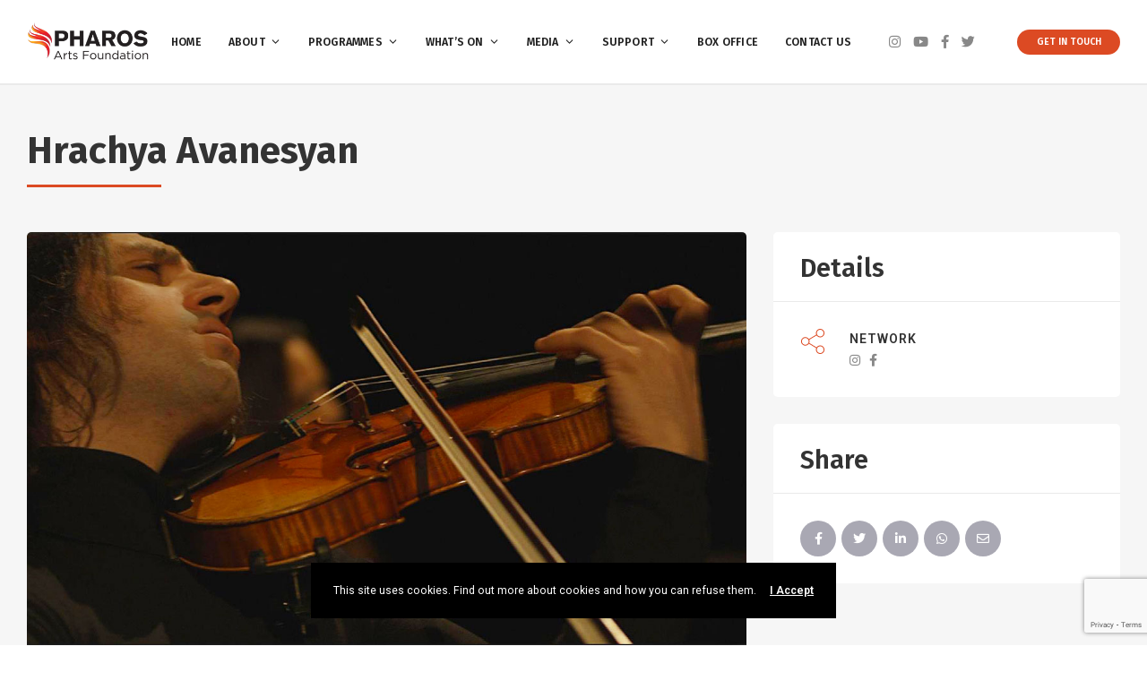

--- FILE ---
content_type: text/html; charset=UTF-8
request_url: https://pharosartsfoundation.org/speaker/hrachya-avanesyan/
body_size: 153200
content:
<!DOCTYPE html>
<html lang="en-US">
	<head>
		<meta charset="UTF-8" />
		<meta http-equiv="X-UA-Compatible" content="IE=edge">

		<meta name="viewport" content="width=device-width, initial-scale=1">
		<link rel="profile" href="gmpg.org/xfn/11" />
		<title>Hrachya Avanesyan &#8211; Pharos Arts Foundation</title>
<link href='https://fonts.googleapis.com/css?family=Roboto:200,300,400,500,600,700&subset=greek,greek-ext,latin-ext' rel='stylesheet' type='text/css'>
<link href='https://fonts.googleapis.com/css?family=Fira+Sans:200,300,400,500,600,700&subset=greek,greek-ext,latin-ext' rel='stylesheet' type='text/css'>
<meta name='robots' content='max-image-preview:large' />
	<style>img:is([sizes="auto" i], [sizes^="auto," i]) { contain-intrinsic-size: 3000px 1500px }</style>
	<link rel='dns-prefetch' href='//maps.googleapis.com' />
<link rel="alternate" type="application/rss+xml" title="Pharos Arts Foundation &raquo; Feed" href="https://pharosartsfoundation.org/feed/" />
<script type="text/javascript">
/* <![CDATA[ */
window._wpemojiSettings = {"baseUrl":"https:\/\/s.w.org\/images\/core\/emoji\/16.0.1\/72x72\/","ext":".png","svgUrl":"https:\/\/s.w.org\/images\/core\/emoji\/16.0.1\/svg\/","svgExt":".svg","source":{"concatemoji":"https:\/\/pharosartsfoundation.org\/wp-includes\/js\/wp-emoji-release.min.js?ver=6.8.3"}};
/*! This file is auto-generated */
!function(s,n){var o,i,e;function c(e){try{var t={supportTests:e,timestamp:(new Date).valueOf()};sessionStorage.setItem(o,JSON.stringify(t))}catch(e){}}function p(e,t,n){e.clearRect(0,0,e.canvas.width,e.canvas.height),e.fillText(t,0,0);var t=new Uint32Array(e.getImageData(0,0,e.canvas.width,e.canvas.height).data),a=(e.clearRect(0,0,e.canvas.width,e.canvas.height),e.fillText(n,0,0),new Uint32Array(e.getImageData(0,0,e.canvas.width,e.canvas.height).data));return t.every(function(e,t){return e===a[t]})}function u(e,t){e.clearRect(0,0,e.canvas.width,e.canvas.height),e.fillText(t,0,0);for(var n=e.getImageData(16,16,1,1),a=0;a<n.data.length;a++)if(0!==n.data[a])return!1;return!0}function f(e,t,n,a){switch(t){case"flag":return n(e,"\ud83c\udff3\ufe0f\u200d\u26a7\ufe0f","\ud83c\udff3\ufe0f\u200b\u26a7\ufe0f")?!1:!n(e,"\ud83c\udde8\ud83c\uddf6","\ud83c\udde8\u200b\ud83c\uddf6")&&!n(e,"\ud83c\udff4\udb40\udc67\udb40\udc62\udb40\udc65\udb40\udc6e\udb40\udc67\udb40\udc7f","\ud83c\udff4\u200b\udb40\udc67\u200b\udb40\udc62\u200b\udb40\udc65\u200b\udb40\udc6e\u200b\udb40\udc67\u200b\udb40\udc7f");case"emoji":return!a(e,"\ud83e\udedf")}return!1}function g(e,t,n,a){var r="undefined"!=typeof WorkerGlobalScope&&self instanceof WorkerGlobalScope?new OffscreenCanvas(300,150):s.createElement("canvas"),o=r.getContext("2d",{willReadFrequently:!0}),i=(o.textBaseline="top",o.font="600 32px Arial",{});return e.forEach(function(e){i[e]=t(o,e,n,a)}),i}function t(e){var t=s.createElement("script");t.src=e,t.defer=!0,s.head.appendChild(t)}"undefined"!=typeof Promise&&(o="wpEmojiSettingsSupports",i=["flag","emoji"],n.supports={everything:!0,everythingExceptFlag:!0},e=new Promise(function(e){s.addEventListener("DOMContentLoaded",e,{once:!0})}),new Promise(function(t){var n=function(){try{var e=JSON.parse(sessionStorage.getItem(o));if("object"==typeof e&&"number"==typeof e.timestamp&&(new Date).valueOf()<e.timestamp+604800&&"object"==typeof e.supportTests)return e.supportTests}catch(e){}return null}();if(!n){if("undefined"!=typeof Worker&&"undefined"!=typeof OffscreenCanvas&&"undefined"!=typeof URL&&URL.createObjectURL&&"undefined"!=typeof Blob)try{var e="postMessage("+g.toString()+"("+[JSON.stringify(i),f.toString(),p.toString(),u.toString()].join(",")+"));",a=new Blob([e],{type:"text/javascript"}),r=new Worker(URL.createObjectURL(a),{name:"wpTestEmojiSupports"});return void(r.onmessage=function(e){c(n=e.data),r.terminate(),t(n)})}catch(e){}c(n=g(i,f,p,u))}t(n)}).then(function(e){for(var t in e)n.supports[t]=e[t],n.supports.everything=n.supports.everything&&n.supports[t],"flag"!==t&&(n.supports.everythingExceptFlag=n.supports.everythingExceptFlag&&n.supports[t]);n.supports.everythingExceptFlag=n.supports.everythingExceptFlag&&!n.supports.flag,n.DOMReady=!1,n.readyCallback=function(){n.DOMReady=!0}}).then(function(){return e}).then(function(){var e;n.supports.everything||(n.readyCallback(),(e=n.source||{}).concatemoji?t(e.concatemoji):e.wpemoji&&e.twemoji&&(t(e.twemoji),t(e.wpemoji)))}))}((window,document),window._wpemojiSettings);
/* ]]> */
</script>
<style id='wp-emoji-styles-inline-css' type='text/css'>

	img.wp-smiley, img.emoji {
		display: inline !important;
		border: none !important;
		box-shadow: none !important;
		height: 1em !important;
		width: 1em !important;
		margin: 0 0.07em !important;
		vertical-align: -0.1em !important;
		background: none !important;
		padding: 0 !important;
	}
</style>
<link rel='stylesheet' id='wp-block-library-css' href='https://pharosartsfoundation.org/wp-includes/css/dist/block-library/style.min.css?ver=6.8.3' type='text/css' media='all' />
<style id='wp-block-library-theme-inline-css' type='text/css'>
.wp-block-audio :where(figcaption){color:#555;font-size:13px;text-align:center}.is-dark-theme .wp-block-audio :where(figcaption){color:#ffffffa6}.wp-block-audio{margin:0 0 1em}.wp-block-code{border:1px solid #ccc;border-radius:4px;font-family:Menlo,Consolas,monaco,monospace;padding:.8em 1em}.wp-block-embed :where(figcaption){color:#555;font-size:13px;text-align:center}.is-dark-theme .wp-block-embed :where(figcaption){color:#ffffffa6}.wp-block-embed{margin:0 0 1em}.blocks-gallery-caption{color:#555;font-size:13px;text-align:center}.is-dark-theme .blocks-gallery-caption{color:#ffffffa6}:root :where(.wp-block-image figcaption){color:#555;font-size:13px;text-align:center}.is-dark-theme :root :where(.wp-block-image figcaption){color:#ffffffa6}.wp-block-image{margin:0 0 1em}.wp-block-pullquote{border-bottom:4px solid;border-top:4px solid;color:currentColor;margin-bottom:1.75em}.wp-block-pullquote cite,.wp-block-pullquote footer,.wp-block-pullquote__citation{color:currentColor;font-size:.8125em;font-style:normal;text-transform:uppercase}.wp-block-quote{border-left:.25em solid;margin:0 0 1.75em;padding-left:1em}.wp-block-quote cite,.wp-block-quote footer{color:currentColor;font-size:.8125em;font-style:normal;position:relative}.wp-block-quote:where(.has-text-align-right){border-left:none;border-right:.25em solid;padding-left:0;padding-right:1em}.wp-block-quote:where(.has-text-align-center){border:none;padding-left:0}.wp-block-quote.is-large,.wp-block-quote.is-style-large,.wp-block-quote:where(.is-style-plain){border:none}.wp-block-search .wp-block-search__label{font-weight:700}.wp-block-search__button{border:1px solid #ccc;padding:.375em .625em}:where(.wp-block-group.has-background){padding:1.25em 2.375em}.wp-block-separator.has-css-opacity{opacity:.4}.wp-block-separator{border:none;border-bottom:2px solid;margin-left:auto;margin-right:auto}.wp-block-separator.has-alpha-channel-opacity{opacity:1}.wp-block-separator:not(.is-style-wide):not(.is-style-dots){width:100px}.wp-block-separator.has-background:not(.is-style-dots){border-bottom:none;height:1px}.wp-block-separator.has-background:not(.is-style-wide):not(.is-style-dots){height:2px}.wp-block-table{margin:0 0 1em}.wp-block-table td,.wp-block-table th{word-break:normal}.wp-block-table :where(figcaption){color:#555;font-size:13px;text-align:center}.is-dark-theme .wp-block-table :where(figcaption){color:#ffffffa6}.wp-block-video :where(figcaption){color:#555;font-size:13px;text-align:center}.is-dark-theme .wp-block-video :where(figcaption){color:#ffffffa6}.wp-block-video{margin:0 0 1em}:root :where(.wp-block-template-part.has-background){margin-bottom:0;margin-top:0;padding:1.25em 2.375em}
</style>
<style id='classic-theme-styles-inline-css' type='text/css'>
/*! This file is auto-generated */
.wp-block-button__link{color:#fff;background-color:#32373c;border-radius:9999px;box-shadow:none;text-decoration:none;padding:calc(.667em + 2px) calc(1.333em + 2px);font-size:1.125em}.wp-block-file__button{background:#32373c;color:#fff;text-decoration:none}
</style>
<link rel='stylesheet' id='html5-player-vimeo-style-css' href='https://pharosartsfoundation.org/wp-content/plugins/html5-video-player/build/blocks/view.css?ver=6.8.3' type='text/css' media='all' />
<style id='global-styles-inline-css' type='text/css'>
:root{--wp--preset--aspect-ratio--square: 1;--wp--preset--aspect-ratio--4-3: 4/3;--wp--preset--aspect-ratio--3-4: 3/4;--wp--preset--aspect-ratio--3-2: 3/2;--wp--preset--aspect-ratio--2-3: 2/3;--wp--preset--aspect-ratio--16-9: 16/9;--wp--preset--aspect-ratio--9-16: 9/16;--wp--preset--color--black: #000000;--wp--preset--color--cyan-bluish-gray: #abb8c3;--wp--preset--color--white: #ffffff;--wp--preset--color--pale-pink: #f78da7;--wp--preset--color--vivid-red: #cf2e2e;--wp--preset--color--luminous-vivid-orange: #ff6900;--wp--preset--color--luminous-vivid-amber: #fcb900;--wp--preset--color--light-green-cyan: #7bdcb5;--wp--preset--color--vivid-green-cyan: #00d084;--wp--preset--color--pale-cyan-blue: #8ed1fc;--wp--preset--color--vivid-cyan-blue: #0693e3;--wp--preset--color--vivid-purple: #9b51e0;--wp--preset--gradient--vivid-cyan-blue-to-vivid-purple: linear-gradient(135deg,rgba(6,147,227,1) 0%,rgb(155,81,224) 100%);--wp--preset--gradient--light-green-cyan-to-vivid-green-cyan: linear-gradient(135deg,rgb(122,220,180) 0%,rgb(0,208,130) 100%);--wp--preset--gradient--luminous-vivid-amber-to-luminous-vivid-orange: linear-gradient(135deg,rgba(252,185,0,1) 0%,rgba(255,105,0,1) 100%);--wp--preset--gradient--luminous-vivid-orange-to-vivid-red: linear-gradient(135deg,rgba(255,105,0,1) 0%,rgb(207,46,46) 100%);--wp--preset--gradient--very-light-gray-to-cyan-bluish-gray: linear-gradient(135deg,rgb(238,238,238) 0%,rgb(169,184,195) 100%);--wp--preset--gradient--cool-to-warm-spectrum: linear-gradient(135deg,rgb(74,234,220) 0%,rgb(151,120,209) 20%,rgb(207,42,186) 40%,rgb(238,44,130) 60%,rgb(251,105,98) 80%,rgb(254,248,76) 100%);--wp--preset--gradient--blush-light-purple: linear-gradient(135deg,rgb(255,206,236) 0%,rgb(152,150,240) 100%);--wp--preset--gradient--blush-bordeaux: linear-gradient(135deg,rgb(254,205,165) 0%,rgb(254,45,45) 50%,rgb(107,0,62) 100%);--wp--preset--gradient--luminous-dusk: linear-gradient(135deg,rgb(255,203,112) 0%,rgb(199,81,192) 50%,rgb(65,88,208) 100%);--wp--preset--gradient--pale-ocean: linear-gradient(135deg,rgb(255,245,203) 0%,rgb(182,227,212) 50%,rgb(51,167,181) 100%);--wp--preset--gradient--electric-grass: linear-gradient(135deg,rgb(202,248,128) 0%,rgb(113,206,126) 100%);--wp--preset--gradient--midnight: linear-gradient(135deg,rgb(2,3,129) 0%,rgb(40,116,252) 100%);--wp--preset--font-size--small: 13px;--wp--preset--font-size--medium: 20px;--wp--preset--font-size--large: 36px;--wp--preset--font-size--x-large: 42px;--wp--preset--spacing--20: 0.44rem;--wp--preset--spacing--30: 0.67rem;--wp--preset--spacing--40: 1rem;--wp--preset--spacing--50: 1.5rem;--wp--preset--spacing--60: 2.25rem;--wp--preset--spacing--70: 3.38rem;--wp--preset--spacing--80: 5.06rem;--wp--preset--shadow--natural: 6px 6px 9px rgba(0, 0, 0, 0.2);--wp--preset--shadow--deep: 12px 12px 50px rgba(0, 0, 0, 0.4);--wp--preset--shadow--sharp: 6px 6px 0px rgba(0, 0, 0, 0.2);--wp--preset--shadow--outlined: 6px 6px 0px -3px rgba(255, 255, 255, 1), 6px 6px rgba(0, 0, 0, 1);--wp--preset--shadow--crisp: 6px 6px 0px rgba(0, 0, 0, 1);}:where(.is-layout-flex){gap: 0.5em;}:where(.is-layout-grid){gap: 0.5em;}body .is-layout-flex{display: flex;}.is-layout-flex{flex-wrap: wrap;align-items: center;}.is-layout-flex > :is(*, div){margin: 0;}body .is-layout-grid{display: grid;}.is-layout-grid > :is(*, div){margin: 0;}:where(.wp-block-columns.is-layout-flex){gap: 2em;}:where(.wp-block-columns.is-layout-grid){gap: 2em;}:where(.wp-block-post-template.is-layout-flex){gap: 1.25em;}:where(.wp-block-post-template.is-layout-grid){gap: 1.25em;}.has-black-color{color: var(--wp--preset--color--black) !important;}.has-cyan-bluish-gray-color{color: var(--wp--preset--color--cyan-bluish-gray) !important;}.has-white-color{color: var(--wp--preset--color--white) !important;}.has-pale-pink-color{color: var(--wp--preset--color--pale-pink) !important;}.has-vivid-red-color{color: var(--wp--preset--color--vivid-red) !important;}.has-luminous-vivid-orange-color{color: var(--wp--preset--color--luminous-vivid-orange) !important;}.has-luminous-vivid-amber-color{color: var(--wp--preset--color--luminous-vivid-amber) !important;}.has-light-green-cyan-color{color: var(--wp--preset--color--light-green-cyan) !important;}.has-vivid-green-cyan-color{color: var(--wp--preset--color--vivid-green-cyan) !important;}.has-pale-cyan-blue-color{color: var(--wp--preset--color--pale-cyan-blue) !important;}.has-vivid-cyan-blue-color{color: var(--wp--preset--color--vivid-cyan-blue) !important;}.has-vivid-purple-color{color: var(--wp--preset--color--vivid-purple) !important;}.has-black-background-color{background-color: var(--wp--preset--color--black) !important;}.has-cyan-bluish-gray-background-color{background-color: var(--wp--preset--color--cyan-bluish-gray) !important;}.has-white-background-color{background-color: var(--wp--preset--color--white) !important;}.has-pale-pink-background-color{background-color: var(--wp--preset--color--pale-pink) !important;}.has-vivid-red-background-color{background-color: var(--wp--preset--color--vivid-red) !important;}.has-luminous-vivid-orange-background-color{background-color: var(--wp--preset--color--luminous-vivid-orange) !important;}.has-luminous-vivid-amber-background-color{background-color: var(--wp--preset--color--luminous-vivid-amber) !important;}.has-light-green-cyan-background-color{background-color: var(--wp--preset--color--light-green-cyan) !important;}.has-vivid-green-cyan-background-color{background-color: var(--wp--preset--color--vivid-green-cyan) !important;}.has-pale-cyan-blue-background-color{background-color: var(--wp--preset--color--pale-cyan-blue) !important;}.has-vivid-cyan-blue-background-color{background-color: var(--wp--preset--color--vivid-cyan-blue) !important;}.has-vivid-purple-background-color{background-color: var(--wp--preset--color--vivid-purple) !important;}.has-black-border-color{border-color: var(--wp--preset--color--black) !important;}.has-cyan-bluish-gray-border-color{border-color: var(--wp--preset--color--cyan-bluish-gray) !important;}.has-white-border-color{border-color: var(--wp--preset--color--white) !important;}.has-pale-pink-border-color{border-color: var(--wp--preset--color--pale-pink) !important;}.has-vivid-red-border-color{border-color: var(--wp--preset--color--vivid-red) !important;}.has-luminous-vivid-orange-border-color{border-color: var(--wp--preset--color--luminous-vivid-orange) !important;}.has-luminous-vivid-amber-border-color{border-color: var(--wp--preset--color--luminous-vivid-amber) !important;}.has-light-green-cyan-border-color{border-color: var(--wp--preset--color--light-green-cyan) !important;}.has-vivid-green-cyan-border-color{border-color: var(--wp--preset--color--vivid-green-cyan) !important;}.has-pale-cyan-blue-border-color{border-color: var(--wp--preset--color--pale-cyan-blue) !important;}.has-vivid-cyan-blue-border-color{border-color: var(--wp--preset--color--vivid-cyan-blue) !important;}.has-vivid-purple-border-color{border-color: var(--wp--preset--color--vivid-purple) !important;}.has-vivid-cyan-blue-to-vivid-purple-gradient-background{background: var(--wp--preset--gradient--vivid-cyan-blue-to-vivid-purple) !important;}.has-light-green-cyan-to-vivid-green-cyan-gradient-background{background: var(--wp--preset--gradient--light-green-cyan-to-vivid-green-cyan) !important;}.has-luminous-vivid-amber-to-luminous-vivid-orange-gradient-background{background: var(--wp--preset--gradient--luminous-vivid-amber-to-luminous-vivid-orange) !important;}.has-luminous-vivid-orange-to-vivid-red-gradient-background{background: var(--wp--preset--gradient--luminous-vivid-orange-to-vivid-red) !important;}.has-very-light-gray-to-cyan-bluish-gray-gradient-background{background: var(--wp--preset--gradient--very-light-gray-to-cyan-bluish-gray) !important;}.has-cool-to-warm-spectrum-gradient-background{background: var(--wp--preset--gradient--cool-to-warm-spectrum) !important;}.has-blush-light-purple-gradient-background{background: var(--wp--preset--gradient--blush-light-purple) !important;}.has-blush-bordeaux-gradient-background{background: var(--wp--preset--gradient--blush-bordeaux) !important;}.has-luminous-dusk-gradient-background{background: var(--wp--preset--gradient--luminous-dusk) !important;}.has-pale-ocean-gradient-background{background: var(--wp--preset--gradient--pale-ocean) !important;}.has-electric-grass-gradient-background{background: var(--wp--preset--gradient--electric-grass) !important;}.has-midnight-gradient-background{background: var(--wp--preset--gradient--midnight) !important;}.has-small-font-size{font-size: var(--wp--preset--font-size--small) !important;}.has-medium-font-size{font-size: var(--wp--preset--font-size--medium) !important;}.has-large-font-size{font-size: var(--wp--preset--font-size--large) !important;}.has-x-large-font-size{font-size: var(--wp--preset--font-size--x-large) !important;}
:where(.wp-block-post-template.is-layout-flex){gap: 1.25em;}:where(.wp-block-post-template.is-layout-grid){gap: 1.25em;}
:where(.wp-block-columns.is-layout-flex){gap: 2em;}:where(.wp-block-columns.is-layout-grid){gap: 2em;}
:root :where(.wp-block-pullquote){font-size: 1.5em;line-height: 1.6;}
</style>
<link rel='stylesheet' id='contact-form-7-css' href='https://pharosartsfoundation.org/wp-content/plugins/contact-form-7/includes/css/styles.css?ver=6.1.2' type='text/css' media='all' />
<link rel='stylesheet' id='rs-plugin-settings-css' href='https://pharosartsfoundation.org/wp-content/plugins/revslider/public/assets/css/rs6.css?ver=6.3.5' type='text/css' media='all' />
<style id='rs-plugin-settings-inline-css' type='text/css'>
#rs-demo-id {}
</style>
<link rel='stylesheet' id='woocommerce-layout-css' href='https://pharosartsfoundation.org/wp-content/plugins/woocommerce/assets/css/woocommerce-layout.css?ver=10.2.2' type='text/css' media='all' />
<link rel='stylesheet' id='woocommerce-smallscreen-css' href='https://pharosartsfoundation.org/wp-content/plugins/woocommerce/assets/css/woocommerce-smallscreen.css?ver=10.2.2' type='text/css' media='only screen and (max-width: 768px)' />
<link rel='stylesheet' id='woocommerce-general-css' href='https://pharosartsfoundation.org/wp-content/plugins/woocommerce/assets/css/woocommerce.css?ver=10.2.2' type='text/css' media='all' />
<style id='woocommerce-inline-inline-css' type='text/css'>
.woocommerce form .form-row .required { visibility: visible; }
</style>
<link rel='stylesheet' id='brands-styles-css' href='https://pharosartsfoundation.org/wp-content/plugins/woocommerce/assets/css/brands.css?ver=10.2.2' type='text/css' media='all' />
<link rel='stylesheet' id='eventchamp-style-css' href='https://pharosartsfoundation.org/wp-content/themes/eventchamp/style.css?ver=6.8.3' type='text/css' media='all' />
<link rel='stylesheet' id='eventchamp-child-style-css' href='https://pharosartsfoundation.org/wp-content/themes/eventchamp-child/style.css?ver=2.0.3' type='text/css' media='all' />
<link rel='stylesheet' id='fancybox-css' href='https://pharosartsfoundation.org/wp-content/themes/eventchamp/include/assets/css/fancybox.min.css?ver=6.8.3' type='text/css' media='all' />
<link rel='stylesheet' id='eventchamp-woocommerce-css' href='https://pharosartsfoundation.org/wp-content/themes/eventchamp/include/assets/css/woocommerce.min.css?ver=6.8.3' type='text/css' media='all' />
<link rel='stylesheet' id='bootstrap-css' href='https://pharosartsfoundation.org/wp-content/themes/eventchamp/include/assets/css/bootstrap.min.css?ver=6.8.3' type='text/css' media='all' />
<link rel='stylesheet' id='fontawesome-css' href='https://pharosartsfoundation.org/wp-content/themes/eventchamp/include/assets/css/fontawesome.min.css?ver=6.8.3' type='text/css' media='all' />
<link rel='stylesheet' id='swiper-css' href='https://pharosartsfoundation.org/wp-content/themes/eventchamp/include/assets/css/swiper.min.css?ver=6.8.3' type='text/css' media='all' />
<link rel='stylesheet' id='scrollbar-css' href='https://pharosartsfoundation.org/wp-content/themes/eventchamp/include/assets/css/scrollbar.min.css?ver=6.8.3' type='text/css' media='all' />
<link rel='stylesheet' id='bootstrap-select-css' href='https://pharosartsfoundation.org/wp-content/themes/eventchamp/include/assets/css/bootstrap-select.min.css?ver=6.8.3' type='text/css' media='all' />
<link rel='stylesheet' id='fullcalendar-css' href='https://pharosartsfoundation.org/wp-content/themes/eventchamp/include/assets/css/fullcalendar.min.css?ver=6.8.3' type='text/css' media='all' />
<link rel='stylesheet' id='ion-range-slider-css' href='https://pharosartsfoundation.org/wp-content/themes/eventchamp/include/assets/css/ion-range-slider.min.css?ver=6.8.3' type='text/css' media='all' />
<link rel='stylesheet' id='ion-range-slider-flat-theme-css' href='https://pharosartsfoundation.org/wp-content/themes/eventchamp/include/assets/css/ion-range-slider-flat-theme.min.css?ver=6.8.3' type='text/css' media='all' />
<link rel='stylesheet' id='eventchamp-wp-core-css' href='https://pharosartsfoundation.org/wp-content/themes/eventchamp/include/assets/css/wp-core.min.css?ver=6.8.3' type='text/css' media='all' />
<link rel='stylesheet' id='eventchamp-main-css' href='https://pharosartsfoundation.org/wp-content/themes/eventchamp/include/assets/css/gt-style.min.css?ver=6.8.3' type='text/css' media='all' />
<style id='eventchamp-main-inline-css' type='text/css'>
body,.ui-widget-content{color:#333333;font-family:Roboto;font-size:15px;font-style:normal;line-height:22px;}
body{color:#333333;font-family:Roboto;font-size:15px;font-style:normal;font-weight:normal;line-height:22px;}
h1{color:#333333;font-family:Fira Sans;font-size:46px;font-weight:900;}
h2{color:#333333;font-family:Fira Sans;font-size:36px;font-weight:900;}
h3{color:#333333;font-family:Fira Sans;font-size:24px;font-weight:900;}
h4{color:#333333;font-family:Fira Sans;font-size:20px;font-weight:600;}
h5{color:#333333;font-family:Fira Sans;font-size:16px;font-weight:600;line-height:22px;}
h6{color:#333333;font-family:Roboto;font-size:12px;font-weight:600;}
input[type="email"], input[type="number"], input[type="password"], input[type="tel"], input[type="url"], input[type="text"], input[type="time"], input[type="week"], input[type="search"], input[type="month"], input[type="datetime"], input[type="date"], textarea, textarea.form-control, select, .woocommerce form .form-row .select2-container .select2-choice, .upload-input, .select2-dropdown, .select2-search--dropdown .select2-search__field, .select2-container--default .select2-search--dropdown .select2-search__field, .select2-container--default .select2-selection--single, #add_payment_method table.cart td.actions .coupon .input-text, .woocommerce-cart table.cart td.actions .coupon .input-text, .woocommerce-checkout table.cart td.actions .coupon .input-text, .form-control, .bootstrap-select.gt-select > button{color:#333333;font-family:Roboto;font-size:14px;font-weight:400;}
.woocommerce #respond input#submit.alt, .woocommerce a.button.alt, .woocommerce button.button.alt, .woocommerce input.button.alt, .woocommerce #respond input#submit, .woocommerce a.button, .woocommerce button.button, .woocommerce input.button, button, input[type="submit"]{font-family:Fira Sans;font-size:14px;font-weight:600;text-transform:uppercase;}
.gt-header .gt-navbar .gt-menu{color:#333333;font-family:Fira Sans;font-size:15px;font-weight:600;}
body{background-color: #ffffff;}.gt-user-activity > ul > li svg, .gt-content-detail-box > ul > li > .gt-icon > svg{fill:#dc4a23;}.gt-map.gt-events-map .gt-map-popup .gt-bottom-links > li > svg, .gt-events-slider .gt-slide-inner .gt-content .gt-information > li svg{stroke:#dc4a23;}.gt-footer.gt-style-1 .gt-social-links-element.gt-style-6 ul li a:hover, .gt-footer.gt-style-1 .gt-social-links-element.gt-style-6 ul li a:focus, .gt-footer.gt-style-1 a:hover, .gt-footer.gt-style-1 a:focus, .gt-event-style-2 .gt-information > div a:focus, .gt-event-style-2 .gt-information > div a:hover, .gt-footer.gt-style-1 .post-list-style-3 .title a:hover, .gt-footer.gt-style-1 .post-list-style-3 .title a:focus, .gt-mobile-menu .gt-bottom .gt-social-links li a:hover, .gt-mobile-menu .gt-bottom .gt-social-links li a:focus, .gt-modal .gt-register-content .gt-modal-footer a:hover, .gt-modal .gt-register-content .gt-modal-footer a:focus, .gt-modal .gt-login-content .gt-modal-footer a:hover, .gt-modal .gt-login-content .gt-modal-footer a:focus, .gt-countdown.gt-style-3 ul li > .gt-inner, .gt-footer .post-list-style-3 .title a:hover, .gt-footer .post-list-style-3 .title a:focus, .gt-feature-box .gt-content .gt-title, .gt-feature-box .gt-icon, .gt-map.gt-events-map .gt-map-popup .gt-inner a:hover, .gt-map.gt-events-map .gt-map-popup .gt-inner a:focus, .gt-label.gt-style-4, .gt-post-style-1 .gt-bottom .gt-more:hover, .gt-post-style-1 .gt-bottom .gt-more:focus, .gt-post-style-1 .gt-bottom > ul a:hover, .gt-post-style-1 .gt-bottom > ul a:focus, .gt-post-style-2 .gt-bottom .gt-more:hover, .gt-post-style-2 .gt-bottom .gt-more:focus, .gt-post-style-2 .gt-bottom > ul a:hover, .gt-post-style-2 .gt-bottom > ul a:focus, .gt-page-content .gt-post-meta a:hover, .gt-page-content .gt-post-meta a:focus, .gt-pagination ul li > span.current, .gt-pagination ul li > a:hover, .gt-pagination ul li > a:focus, .gt-post-pagination ul li a:hover, .gt-post-pagination ul li a:focus, .gt-page-content .gt-post-meta ul li svg, .gt-event-ticket.gt-style-1 .gt-ticket-inner > .gt-details .gt-subtitle, .gt-event-ticket.gt-style-1 .gt-ticket-inner > .gt-details > .gt-price, .gt-event-ticket.gt-style-1 .gt-ticket-inner > .gt-ticket-features p:before, .gt-event-ticket.gt-style-2 .gt-ticket-inner .gt-title, .gt-event-ticket.gt-style-2 .gt-price, .gt-event-ticket.gt-style-3 .gt-ticket-inner .gt-title, .gt-event-ticket.gt-style-3 .gt-price, .gt-event-ticket.gt-style-4 .gt-price, .gt-event-ticket.gt-style-4 .gt-ticket-inner .gt-ticket-features p:before, .gt-event-ticket.gt-style-5 .gt-price, .gt-event-ticket.gt-style-5 .gt-ticket-inner .gt-ticket-features p:before, .gt-event-ticket.gt-style-6 .gt-ticket-features p:before, .gt-event-ticket.gt-style-6 .gt-ticket-header .gt-price, .gt-event-ticket.gt-style-7 .gt-ticket-features p:before, .gt-event-ticket.gt-style-7 .gt-ticket-header .gt-price, .gt-event-buttons ul li a:hover, .gt-event-buttons ul li a:focus, .gt-event-schedule.gt-style-2 .gt-schedule-tabs > li > a.active, .gt-event-schedule.gt-style-2 .gt-schedule-tabs > li > a.active:visited, .gt-event-schedule.gt-style-2 .gt-schedule-tabs > li > a:hover, .gt-event-schedule.gt-style-2 .gt-schedule-tabs > li > a:focus, .gt-speaker.gt-style-1 .gt-content .gt-name a:hover, .gt-speaker.gt-style-1 .gt-content .gt-name a:focus, .gt-speaker.gt-style-1 .gt-social-links ul li a:focus, .gt-speaker.gt-style-1 .gt-social-links ul li a:hover, .gt-speaker.gt-style-2 .gt-social-links ul li a:focus, .gt-speaker.gt-style-2 .gt-social-links ul li a:hover, .gt-speaker.gt-style-3 .gt-social-links ul li a:focus, .gt-speaker.gt-style-3 .gt-social-links ul li a:hover, .gt-speaker.gt-style-4 .gt-social-links ul li a:focus, .gt-speaker.gt-style-4 .gt-social-links ul li a:hover, .gt-speaker.gt-style-5 .gt-social-links ul li a:focus, .gt-speaker.gt-style-5 .gt-social-links ul li a:hover, .gt-speaker.gt-style-6 .gt-social-links ul li a:focus, .gt-speaker.gt-style-6 .gt-social-links ul li a:hover, .gt-content-detail-box > ul > li > .gt-content > .gt-inner a:hover, .gt-content-detail-box > ul > li > .gt-content > .gt-inner a:focus, .gt-content-detail-box > ul > li > .gt-icon > i, .gt-icon-list.gt-style-1 ul li i, .gt-icon-list.gt-style-2 ul li i, .gt-icon-list.gt-style-1 ul li svg, .gt-icon-list.gt-style-2 ul li svg, .gt-mailchimp-newsletter .title i, .gt-button.gt-style-6 a:hover, .gt-button.gt-style-6 a:focus, .gt-button.gt-style-5 a, .gt-button.gt-style-5 a:visited, .gt-button.gt-style-3 a:hover, .gt-button.gt-style-3 a:focus, .gt-button.gt-style-2 a:hover, .gt-button.gt-style-2 a:focus, .gt-button.gt-style-1 a:hover, .gt-button.gt-style-1 a:focus, .gt-contact-box svg, .gt-counter > .gt-title, .gt-counter > .gt-number, .gt-eventchamp-service-box.gt-style-1 .gt-title, .gt-eventchamp-service-box.gt-style-1 .gt-icon, .gt-categorized-contents .gt-nav > li > a.active, .gt-categorized-contents .gt-nav > li > a.active:visited, .gt-categorized-contents .gt-nav > li > a:hover, .gt-categorized-contents .gt-nav > li > a:focus, .gt-heading .gt-title span, .gt-eventchamp-slider .gt-slider-content .gt-title .gt-secondary, .gt-countdown-slider.gt-style-1 > .gt-slider-content .gt-title .gt-secondary, .gt-countdown-slider.gt-style-3 > .gt-slider-content > .gt-counter .gt-counter-inner > div, .gt-events-slider .gt-slide-inner .gt-content .gt-information > li i, .woocommerce div.product .woocommerce-tabs ul.tabs li a:hover, .woocommerce div.product .woocommerce-tabs ul.tabs li a:focus, .woocommerce div.product .stock, .woocommerce .woocommerce-MyAccount-navigation ul li a, .woocommerce .woocommerce-MyAccount-navigation ul li a:visited, .woocommerce-error::before, .woocommerce-info::before, .woocommerce-message::before, .woocommerce nav.woocommerce-pagination ul li a, .woocommerce nav.woocommerce-pagination ul li a:visited, .woocommerce div.product .woocommerce-tabs ul.tabs li a, .woocommerce div.product .woocommerce-tabs ul.tabs li a:visited, .woocommerce div.product .woocommerce-tabs ul.tabs li, .woocommerce div.product p.price, .woocommerce div.product span.price, .woocommerce ul.products li.product .price, .woocommerce #respond input#submit.alt:hover, .woocommerce a.button.alt:hover, .woocommerce button.button.alt:hover, .woocommerce input.button.alt:hover, .woocommerce #respond input#submit:hover, .woocommerce a.button:hover, .woocommerce button.button:hover, .woocommerce input.button:hover, .select2-container--default .select2-results__option--highlighted[aria-selected], .select2-container--default .select2-results__option--highlighted[data-selected], .select2-container--default .select2-results__option[aria-selected=true], .select2-container--default .select2-results__option[data-selected=true], .plyr__progress--played, .plyr__volume--display, .bootstrap-select.gt-select .dropdown-item:focus, .bootstrap-select.gt-select .dropdown-item:hover, .bootstrap-select.gt-select .dropdown-item.active, .bootstrap-select.gt-select .dropdown-item:active, blockquote:before, button:hover, input[type="submit"]:hover, button:active, input[type="submit"]:active, button:active:hover, input[type="submit"]:active:hover, button:active:focus, input[type="submit"]:active:focus, button:active:visited, input[type="submit"]:active:visited, button:focus, input[type="submit"]:focus, a:hover, a:focus, .gt-header.gt-style-1.gt-style-2 .gt-elements .gt-social-links li a:hover, .gt-header.gt-style-1.gt-style-2 .gt-elements .gt-social-links li a:focus, .gt-header.gt-style-1.gt-style-2 .gt-navbar .gt-menu > li a:hover, .gt-header.gt-style-1.gt-style-2 .gt-navbar .gt-menu > li a:focus, .gt-header.gt-style-1.gt-style-2 .gt-navbar .gt-menu > li:hover > a, .gt-header.gt-style-1.gt-style-2 .gt-navbar .gt-menu > li:hover > a:visited, .gt-header.gt-style-1.gt-style-2 .gt-navbar .gt-menu > li>a:hover, .gt-header.gt-style-1.gt-style-2 .gt-navbar .gt-menu > li>a:focus, .gt-header.gt-style-1.gt-style-2 .gt-navbar .gt-menu li .gt-dropdown-menu li a:hover, .gt-header.gt-style-1.gt-style-2 .gt-navbar .gt-menu li .gt-dropdown-menu li a:focus, .gt-header.gt-style-3.gt-style-4 .gt-elements .gt-social-links li a:hover, .gt-header.gt-style-3.gt-style-4 .gt-elements .gt-social-links li a:focus, .gt-header.gt-style-3.gt-style-4 .gt-navbar .gt-menu > li a:hover, .gt-header.gt-style-3.gt-style-4 .gt-navbar .gt-menu > li a:focus, .gt-header.gt-style-3.gt-style-4 .gt-navbar .gt-menu > li:hover > a, .gt-header.gt-style-3.gt-style-4 .gt-navbar .gt-menu > li:hover > a:visited, .gt-header.gt-style-3.gt-style-4 .gt-navbar .gt-menu > li > a:hover, .gt-header.gt-style-3.gt-style-4 .gt-navbar .gt-menu > li > a:focus, .gt-header.gt-style-3.gt-style-4 .gt-navbar .gt-menu li .gt-dropdown-menu li a:hover, .gt-header.gt-style-3.gt-style-4 .gt-navbar .gt-menu li .gt-dropdown-menu li a:focus, .gt-header.gt-style-5.gt-style-6 .gt-elements .gt-social-links li a:hover, .gt-header.gt-style-5.gt-style-6 .gt-elements .gt-social-links li a:focus, .gt-header.gt-style-5.gt-style-6 .gt-navbar .gt-menu > li a:hover, .gt-header.gt-style-5.gt-style-6 .gt-navbar .gt-menu > li a:focus, .gt-header.gt-style-5.gt-style-6 .gt-navbar .gt-menu > li:hover > a, .gt-header.gt-style-5.gt-style-6 .gt-navbar .gt-menu > li:hover > a:visited, .gt-header.gt-style-5.gt-style-6 .gt-navbar .gt-menu > li > a:hover, .gt-header.gt-style-5.gt-style-6 .gt-navbar .gt-menu > li > a:focus, .gt-header.gt-style-5.gt-style-6 .gt-navbar .gt-menu li .gt-dropdown-menu li a:hover, .gt-header.gt-style-5.gt-style-6 .gt-navbar .gt-menu li .gt-dropdown-menu li a:focus, .gt-footer a:hover, .gt-footer a:focus, .gt-page-title-bar .gt-breadcrumb nav > ol > li a:focus, .gt-page-title-bar .gt-breadcrumb nav > ol > li a:hover, .gt-page-title-bar .gt-breadcrumb nav > ol > li.gt-item-current, .gt-page-title-bar .gt-breadcrumb nav > ol > li.current-item > span, .gt-mobile-menu .gt-top .gt-menu .gt-dropdown-menu > .active > a, .gt-mobile-menu .gt-top .gt-menu .gt-dropdown-menu > .active > a:focus, .gt-mobile-menu .gt-top .gt-menu .gt-dropdown-menu > .active > a:hover, .gt-mobile-menu .gt-top .gt-menu > li a:hover, .gt-mobile-menu .gt-top .gt-menu > li a:focus, .gt-mobile-menu .gt-top .gt-menu li:hover > a, .gt-mobile-menu .gt-top .gt-menu li:focus > a:visited, .gt-mobile-menu .gt-top .gt-menu li:hover > i, .gt-mobile-menu .gt-top .gt-menu li:focus > i, .gt-flex-menu li a:focus, .gt-flex-menu li a:hover, .fc-state-default:hover, .fc-state-default:focus, .fc button:hover, .fc button:focus, .gt-post-style-1 .gt-bottom > ul > li svg, .gt-post-style-1 .gt-bottom .gt-more:hover, .gt-post-style-1 .gt-bottom .gt-more:focus, .gt-post-style-1 .gt-image .gt-category ul a, .gt-post-style-1 .gt-image .gt-category ul a:visited, .gt-post-style-1 .gt-image .gt-category ul, .gt-post-style-2 .gt-bottom > ul > li svg, .gt-post-style-2 .gt-bottom .gt-more:hover, .gt-post-style-2 .gt-bottom .gt-more:focus, .gt-post-style-2 .gt-image .gt-category ul a, .gt-post-style-2 .gt-image .gt-category ul a:visited, .gt-post-style-2 .gt-image .gt-category ul, .gt-post-style-3 .gt-information > div svg, .gt-event-style-1 .gt-venue a:focus, .gt-event-style-1 .gt-venue a:hover, .gt-event-style-1 .gt-location ul li a:focus, .gt-event-style-1 .gt-location ul li a:hover, .gt-event-style-1 .gt-location svg, .gt-event-style-1 .gt-date svg, .gt-event-style-1 .gt-time svg, .gt-event-style-1 .gt-venue svg, .gt-event-style-1 .gt-stock svg, .gt-event-style-1 .gt-event-status, .gt-event-style-2 .gt-information > div svg, .gt-event-style-3 .gt-venue a:focus, .gt-event-style-3 .gt-venue a:hover, .gt-event-style-3 .gt-location ul li a:focus, .gt-event-style-3 .gt-location ul li a:hover, .gt-event-style-3 .gt-price svg, .gt-event-style-3 .gt-status svg, .gt-event-style-3 .gt-location svg, .gt-event-style-3 .gt-date svg, .gt-event-style-3 .gt-time svg, .gt-event-style-3 .gt-stock svg, .gt-event-style-3 .gt-venue svg, .gt-event-style-4 .gt-venue a:focus, .gt-event-style-4 .gt-venue a:hover, .gt-event-style-4 .gt-location ul li a:focus, .gt-event-style-4 .gt-location ul li a:hover, .gt-event-style-4 .gt-price svg, .gt-event-style-4 .gt-status svg, .gt-event-style-4 .gt-location svg, .gt-event-style-4 .gt-date svg, .gt-event-style-4 .gt-time svg, .gt-event-style-4 .gt-venue svg, .gt-event-style-4 .gt-stock svg, .gt-white .gt-venue-style-1 .gt-title a:hover, .gt-white .gt-venue-style-1 .gt-title a:focus, .gt-venue-style-1 .gt-title a:hover, .gt-venue-style-1 .gt-title a:focus, .gt-venue-style-1 .gt-image .gt-location, .gt-venue-style-1 .gt-image .gt-location a, .gt-venue-style-1 .gt-image .gt-location a:visited, .gt-venue-style-1 .gt-image .status, .gt-content-favorite-add-popup:before, .gt-content-favorite-remove-popup:before, .gt-content-like-add-popup:before, .gt-content-like-remove-popup:before, .edit-link a:focus, .edit-link a:hover{color:#dc4a23;}.gt-marker-cluster, .irs-bar, .irs-slider, .irs-from, .irs-to, .irs-single, .gt-countdown.gt-style-4 ul li > .gt-inner, .gt-countdown.gt-style-1 ul li > .gt-inner, .gt-feature-box .gt-content .gt-line, .gt-post-style-1 .gt-bottom .gt-more, .gt-post-style-1 .gt-bottom .gt-more:visited, .gt-post-style-2 .gt-bottom .gt-more, .gt-post-style-2 .gt-bottom .gt-more:visited, .gt-pagination ul li > span, .gt-pagination ul li > a, .gt-pagination ul li > a:visited, .gt-post-pagination ul li a, .gt-post-pagination ul li a:visited, .gt-event-section-tabs .gt-event-tabs > li > a:after, .gt-event-section-tabs .gt-event-tabs > li > a:visited:after, .woocommerce .woocommerce-MyAccount-navigation ul li.is-active a, .woocommerce .woocommerce-MyAccount-navigation ul li.is-active a:visited, .woocommerce .woocommerce-MyAccount-navigation ul li a:hover, .woocommerce .woocommerce-MyAccount-navigation ul li a:focus, .woocommerce .woocommerce-MyAccount-navigation ul li a:hover, .woocommerce .woocommerce-MyAccount-navigation ul li a:focus, .woocommerce .woocommerce-MyAccount-navigation ul li.is-active a, .woocommerce .woocommerce-MyAccount-navigation ul li.is-active a:visited, .woocommerce #respond input#submit.disabled:hover, .woocommerce #respond input#submit:disabled:hover, .woocommerce #respond input#submit:disabled[disabled]:hover, .woocommerce a.button.disabled:hover, .woocommerce a.button:disabled:hover, .woocommerce a.button:disabled[disabled]:hover, .woocommerce button.button.disabled:hover, .woocommerce button.button:disabled:hover, .woocommerce button.button:disabled[disabled]:hover, .woocommerce input.button.disabled:hover, .woocommerce input.button:disabled:hover, .woocommerce input.button:disabled[disabled]:hover, .woocommerce nav.woocommerce-pagination ul li span.current, .woocommerce nav.woocommerce-pagination ul li a:focus, .woocommerce nav.woocommerce-pagination ul li a:hover, .woocommerce div.product .woocommerce-tabs ul.tabs li.active, .woocommerce div.product .woocommerce-tabs ul.tabs li.active a, .woocommerce div.product .woocommerce-tabs ul.tabs li.active a:visited, .woocommerce div.product .woocommerce-tabs ul.tabs li.active a:hover, .woocommerce div.product .woocommerce-tabs ul.tabs li.active a:focus, .woocommerce div.product .woocommerce-tabs ul.tabs li a:hover, .woocommerce div.product .woocommerce-tabs ul.tabs li a:focus, .woocommerce span.onsale, .woocommerce nav.woocommerce-pagination ul li span.current, .woocommerce .widget_price_filter .ui-slider .ui-slider-range, .woocommerce .widget_price_filter .ui-slider .ui-slider-handle, .woocommerce #respond input#submit.alt, .woocommerce a.button.alt, .woocommerce button.button.alt, .woocommerce input.button.alt, .woocommerce #respond input#submit, .woocommerce a.button, .woocommerce button.button, .woocommerce input.button, .gt-event-schedule.gt-style-1 .gt-schedule-tabs, .gt-event-schedule.gt-style-1 .gt-dropdown .gt-panel-body .gt-schedule-speakers .gt-list ul li a:hover, .gt-event-schedule.gt-style-1 .gt-dropdown .gt-panel-body .gt-schedule-speakers .gt-list ul li a:focus, .gt-event-schedule.gt-style-2 .gt-dropdown .gt-panel-body .gt-schedule-speakers .gt-list ul li a:hover, .gt-event-schedule.gt-style-2 .gt-dropdown .gt-panel-body .gt-schedule-speakers .gt-list ul li a:focus, .gt-event-schedule.gt-style-3 .gt-dropdown .gt-panel-body .gt-schedule-speakers .gt-list ul li a:hover, .gt-event-schedule.gt-style-3 .gt-dropdown .gt-panel-body .gt-schedule-speakers .gt-list ul li a:focus, .gt-event-schedule.gt-style-4 > .gt-item > ul > li .gt-content .gt-schedule-speakers .gt-list ul li a:hover, .gt-event-schedule.gt-style-4 > .gt-item > ul > li .gt-content .gt-schedule-speakers .gt-list ul li a:focus, .gt-event-schedule.gt-style-5 > .gt-item > ul > li .gt-content .gt-schedule-speakers .gt-list ul li a:hover, .gt-event-schedule.gt-style-5 > .gt-item > ul > li .gt-content .gt-schedule-speakers .gt-list ul li a:focus, .gt-event-schedule.gt-style-6 > .gt-item > ul > li .gt-content .gt-schedule-speakers .gt-list ul li a:hover, .gt-event-schedule.gt-style-6 > .gt-item > ul > li .gt-content .gt-schedule-speakers .gt-list ul li a:focus, .gt-event-schedule.gt-style-2 .gt-schedule-tabs > li > a, .gt-event-schedule.gt-style-2 .gt-schedule-tabs > li > a:visited, .gt-event-schedule.gt-style-4 > .gt-item > .gt-heading, .gt-event-schedule.gt-style-5 > .gt-item > .gt-heading, .gt-event-schedule.gt-style-6 > .gt-item > .gt-heading, .gt-organizers.gt-style-1 ul li a:hover, .gt-organizers.gt-style-1 ul li a:focus, .gt-organizers.gt-style-2 ul li a:hover, .gt-organizers.gt-style-2 ul li a:focus, .gt-organizers.gt-style-3 ul li a, .gt-organizers.gt-style-3 ul li a:visited, .gt-tags.gt-style-1 ul li a:hover, .gt-tags.gt-style-1 ul li a:focus, .gt-tags.gt-style-2 ul li a:hover, .gt-tags.gt-style-2 ul li a:focus, .gt-tags.gt-style-3 ul li a, .gt-tags.gt-style-3 ul li a:visited, .gt-categories.gt-style-1 ul li a:hover, .gt-categories.gt-style-1 ul li a:focus, .gt-categories.gt-style-2 ul li a:hover, .gt-categories.gt-style-2 ul li a:focus, .gt-categories.gt-style-3 ul li a, .gt-categories.gt-style-3 ul li a:visited, .gt-social-sharing.gt-style-1 ul li a:hover, .gt-social-sharing.gt-style-1 ul li a:focus, .gt-social-sharing.gt-style-2 ul li a:hover, .gt-social-sharing.gt-style-2 ul li a:focus, .gt-social-sharing.gt-style-3 ul li a:hover, .gt-social-sharing.gt-style-3 ul li a:focus, .gt-social-sharing.gt-style-4 ul li a:hover, .gt-social-sharing.gt-style-4 ul li a:focus, .gt-social-sharing.gt-style-5 ul li a:hover, .gt-social-sharing.gt-style-5 ul li a:focus, .gt-social-sharing.gt-style-6 ul li a, .gt-social-sharing.gt-style-6 ul li a:visited, .gt-social-sharing.gt-style-7 ul li a:hover, .gt-social-sharing.gt-style-7 ul li a:focus, .gt-social-links-element.gt-style-1 ul li a:hover, .gt-social-links-element.gt-style-1 ul li a:focus, .gt-social-links-element.gt-style-2 ul li a:hover, .gt-social-links-element.gt-style-2 ul li a:focus, .gt-social-links-element.gt-style-3 ul li a:hover, .gt-social-links-element.gt-style-3 ul li a:focus, .gt-social-links-element.gt-style-4 ul li a:hover, .gt-social-links-element.gt-style-4 ul li a:focus, .gt-social-links-element.gt-style-5 ul li a:hover, .gt-social-links-element.gt-style-5 ul li a:focus, .gt-social-links-element.gt-style-6 ul li a, .gt-social-links-element.gt-style-6 ul li a:visited, .gt-social-links-element.gt-style-7 ul li a:hover, .gt-social-links-element.gt-style-7 ul li a:focus, .gt-event-buttons ul li a, .gt-event-buttons ul li a:visited, .gt-content-detail-box > ul > li.gt-event-counter, .gt-button.gt-style-3 a, .gt-button.gt-style-3 a:visited, .gt-button.gt-style-2 a, .gt-button.gt-style-2 a:visited, .gt-button.gt-style-1 a, .gt-button.gt-style-1 a:visited, .gt-app-box .gt-item a:hover, .gt-app-box .gt-item a:focus, .gt-blog-carousel .gt-slider-prev:hover, .gt-blog-carousel .gt-slider-prev:focus, .gt-blog-carousel .gt-slider-next:hover, .gt-blog-carousel .gt-slider-next:focus, .gt-blog-carousel .gt-all-button:hover, .gt-blog-carousel .gt-all-button:focus, .gt-venues-carousel .gt-slider-prev:hover, .gt-venues-carousel .gt-slider-prev:focus, .gt-venues-carousel .gt-slider-next:hover, .gt-venues-carousel .gt-slider-next:focus, .gt-venues-carousel .gt-all-button:hover, .gt-venues-carousel .gt-all-button:focus, .gt-events-carousel .gt-slider-prev:hover, .gt-events-carousel .gt-slider-prev:focus, .gt-events-carousel .gt-slider-next:hover, .gt-events-carousel .gt-slider-next:focus, .gt-events-carousel .gt-all-button:hover, .gt-events-carousel .gt-all-button:focus, .gt-testimonials-carousel .gt-slider-pagination .swiper-pagination-bullet:hover, .gt-testimonials-carousel .gt-slider-pagination .swiper-pagination-bullet:focus, .gt-testimonials-carousel .gt-slider-pagination .swiper-pagination-bullet.swiper-pagination-bullet-active, .gt-categorized-contents .gt-all-button:hover, .gt-categorized-contents .gt-all-button:focus, .gt-categorized-contents .gt-nav > li > a, .gt-categorized-contents .gt-nav > li > a:visited, .gt-eventchamp-slider .gt-slider-content .gt-buttons a:hover, .gt-eventchamp-slider .gt-slider-content .gt-buttons a:focus, .gt-countdown-slider.gt-style-3 > .gt-slider-content .gt-buttons a:hover, .gt-countdown-slider.gt-style-3 > .gt-slider-content .gt-buttons a:focus, .gt-countdown-slider.gt-style-2 > .gt-slider-content .gt-buttons a:hover, .gt-countdown-slider.gt-style-2 > .gt-slider-content .gt-buttons a:focus, .gt-countdown-slider.gt-style-1 > .gt-slider-content .gt-buttons a:hover, .gt-countdown-slider.gt-style-1 > .gt-slider-content .gt-buttons a:focus, .gt-events-slider .gt-slide-inner .gt-content .buttons a:hover, .gt-events-slider .gt-slide-inner .gt-content .buttons a:focus, .gt-events-slider .gt-slide-inner .gt-content .gt-category, .gt-eventchamp-service-box.gt-style-1:hover .gt-icon, .gt-mobile-menu .gt-bottom .gt-user-box, .gt-header.gt-style-1.gt-style-2 .gt-elements .gt-user-box, .gt-header.gt-style-3.gt-style-4 .gt-elements .gt-user-box, .gt-header.gt-style-5.gt-style-6 .gt-elements .gt-user-box, .gt-style-4 .sk-fading-circle .sk-circle:before, .gt-style-3 .spinner, .gt-style-2 .spinner > div, .gt-style-1 .double-bounce1, .gt-style-1 .double-bounce2, .gt-event-style-1 .gt-category ul li, .gt-event-style-1 .gt-price, .gt-event-style-3 .gt-category ul li, .gt-event-style-4 .gt-category ul li, .gt-venue-style-1 .gt-image .price, .fc button, .fc-state-default, .fc-event, .fc-event-dot, .ui-datepicker .ui-datepicker-today > a, .ui-datepicker .ui-datepicker-today > a:visited, .ui-datepicker .ui-datepicker-header, .plyr--video .plyr__controls button.tab-focus:focus, .plyr--video .plyr__controls button:hover, .plyr--audio .plyr__controls button.tab-focus:focus, .plyr--audio .plyr__controls button:hover, .plyr__play-large, button, input[type="submit"], .widget_tag_cloud .tagcloud a:hover, .widget_tag_cloud .tagcloud a:focus, .gt-like-box a.gt-liked, .gt-like-box a.gt-liked:visited, .gt-like-box a.gt-favorited, .gt-like-box a.gt-favorited:visited, .gt-like-box a:hover, .gt-like-box a:focus, .fancybox-container .fancybox-progress{background-color:#dc4a23;}.fancybox-container .fancybox-thumbs__list a:before, .gt-like-box a.gt-liked, .gt-like-box a.gt-liked:visited, .gt-like-box a.gt-favorited, .gt-like-box a.gt-favorited:visited, .gt-like-box a:hover, .gt-like-box a:focus, .gt-countdown.gt-style-3 ul li > .gt-inner, .gt-footer .gt-app-box .gt-item a:hover, .gt-footer .gt-app-box .gt-item a:focus, .gt-footer.gt-style-1 .gt-app-box .gt-item a:hover, .gt-footer.gt-style-1 .gt-app-box .gt-item a:focus, .gt-post-style-1 .gt-bottom .gt-more, .gt-post-style-1 .gt-bottom .gt-more:visited, .gt-post-style-2 .gt-bottom .gt-more, .gt-post-style-2 .gt-bottom .gt-more:visited, .gt-pagination ul li > span, .gt-pagination ul li > a, .gt-pagination ul li > a:visited, .gt-post-pagination ul li a, .gt-post-pagination ul li a:visited, .gt-event-ticket.gt-style-1.gt-active-on, .gt-event-ticket.gt-style-2.gt-active-on, .gt-event-ticket.gt-style-3.gt-active-on, .gt-event-ticket.gt-style-4, .gt-event-ticket.gt-style-5.gt-active-on, .gt-event-ticket.gt-style-6.gt-active-on, .gt-event-ticket.gt-style-7.gt-active-on, .woocommerce .widget_price_filter .ui-slider .ui-slider-range, .woocommerce .widget_price_filter .ui-slider .ui-slider-handle, .woocommerce #respond input#submit.alt, .woocommerce a.button.alt, .woocommerce button.button.alt, .woocommerce input.button.alt, .woocommerce #respond input#submit, .woocommerce a.button, .woocommerce button.button, .woocommerce input.button, .woocommerce .woocommerce-MyAccount-navigation ul li a, .woocommerce .woocommerce-MyAccount-navigation ul li a:visited, .woocommerce nav.woocommerce-pagination ul li span.current, .woocommerce nav.woocommerce-pagination ul li a, .woocommerce nav.woocommerce-pagination ul li a:visited, .woocommerce div.product .woocommerce-tabs ul.tabs li.active, .woocommerce div.product .woocommerce-tabs ul.tabs li a:hover, .woocommerce div.product .woocommerce-tabs ul.tabs li a:focus, .woocommerce div.product .woocommerce-tabs ul.tabs li, .woocommerce #respond input#submit.alt:hover, .woocommerce a.button.alt:hover, .woocommerce button.button.alt:hover, .woocommerce input.button.alt:hover, .woocommerce #respond input#submit:hover, .woocommerce a.button:hover, .woocommerce button.button:hover, .woocommerce input.button:hover, .gt-button.gt-style-3 a, .gt-button.gt-style-3 a:visited, .gt-button.gt-style-2 a, .gt-button.gt-style-2 a:visited, .gt-button.gt-style-1 a:hover, .gt-button.gt-style-1 a:focus, .gt-button.gt-style-1 a, .gt-button.gt-style-1 a:visited, .gt-event-buttons ul li a, .gt-event-buttons ul li a:visited, .gt-event-schedule.gt-style-7 .gt-item > ul > li .gt-content > .gt-inner, .gt-event-schedule.gt-style-2 .gt-schedule-tabs > li > a, .gt-event-schedule.gt-style-2 .gt-schedule-tabs > li > a:visited, .gt-organizers.gt-style-2 ul li a:hover, .gt-organizers.gt-style-2 ul li a:focus, .gt-tags.gt-style-2 ul li a:hover, .gt-tags.gt-style-2 ul li a:focus, .gt-categories.gt-style-2 ul li a:hover, .gt-categories.gt-style-2 ul li a:focus, .gt-social-sharing.gt-style-7 ul li a:hover, .gt-social-sharing.gt-style-7 ul li a:focus, .gt-social-links-element.gt-style-7 ul li a:hover, .gt-social-links-element.gt-style-7 ul li a:focus, .gt-app-box .gt-item a:hover, .gt-app-box .gt-item a:focus, .gt-counter > .gt-number, .gt-testimonials-carousel .gt-slider-pagination .swiper-pagination-bullet:hover, .gt-testimonials-carousel .gt-slider-pagination .swiper-pagination-bullet:focus, .gt-testimonials-carousel .gt-slider-pagination .swiper-pagination-bullet.swiper-pagination-bullet-active, .gt-eventchamp-service-box.gt-style-1 .gt-title, .gt-eventchamp-service-box.gt-style-1 .gt-icon, .gt-blog-carousel .gt-slider-prev:hover, .gt-blog-carousel .gt-slider-prev:focus, .gt-blog-carousel .gt-slider-next:hover, .gt-blog-carousel .gt-slider-next:focus, .gt-blog-carousel .gt-all-button:hover, .gt-blog-carousel .gt-all-button:focus, .gt-venues-carousel .gt-slider-prev:hover, .gt-venues-carousel .gt-slider-prev:focus, .gt-venues-carousel .gt-slider-next:hover, .gt-venues-carousel .gt-slider-next:focus, .gt-venues-carousel .gt-all-button:hover, .gt-venues-carousel .gt-all-button:focus, .gt-venues-carousel.gt-white .gt-slider-prev:hover, .gt-venues-carousel.gt-white .gt-slider-prev:focus, .gt-venues-carousel.gt-white .gt-slider-next:hover, .gt-venues-carousel.gt-white .gt-slider-next:focus, .gt-venues-carousel.gt-white .gt-all-button:hover, .gt-venues-carousel.gt-white .gt-all-button:focus, .gt-events-carousel .gt-slider-prev:hover, .gt-events-carousel .gt-slider-prev:focus, .gt-events-carousel .gt-slider-next:hover, .gt-events-carousel .gt-slider-next:focus, .gt-events-carousel .gt-all-button:hover, .gt-events-carousel .gt-all-button:focus, .gt-categorized-contents .gt-all-button:hover, .gt-categorized-contents .gt-all-button:focus, .gt-categorized-contents .gt-nav > li > a.active, .gt-categorized-contents .gt-nav > li > a.active:visited, .gt-categorized-contents .gt-nav > li > a:hover, .gt-categorized-contents .gt-nav > li > a:focus, .gt-categorized-contents .gt-nav > li > a, .gt-categorized-contents .gt-nav > li > a:visited, .gt-eventchamp-slider .gt-slider-content .gt-buttons a:hover, .gt-eventchamp-slider .gt-slider-content .gt-buttons a:focus, .gt-countdown-slider.gt-style-2 > .gt-slider-content .gt-buttons a:hover, .gt-countdown-slider.gt-style-2 > .gt-slider-content .gt-buttons a:focus, .gt-countdown-slider.gt-style-1 > .gt-slider-content .gt-buttons a:hover, .gt-countdown-slider.gt-style-1 > .gt-slider-content .gt-buttons a:focus, .gt-events-slider .gt-slide-inner .gt-content .buttons a:hover, .gt-events-slider .gt-slide-inner .gt-content .buttons a:focus, .fc button, .fc-state-default, .gt-header.gt-style-1.gt-style-2 .gt-navbar .gt-menu li .gt-dropdown-menu, .gt-header.gt-style-3.gt-style-4 .gt-navbar .gt-menu li .gt-dropdown-menu, .gt-header.gt-style-5.gt-style-6 .gt-navbar .gt-menu li .gt-dropdown-menu, button, input[type="submit"], button:hover, input[type="submit"]:hover, button:active, input[type="submit"]:active, button:active:hover, input[type="submit"]:active:hover, button:active:focus, input[type="submit"]:active:focus, button:active:visited, input[type="submit"]:active:visited, button:focus, input[type="submit"]:focus, button, input[type="submit"]{border-color:#dc4a23;}.irs-from:after, .irs-to:after, .irs-single:after, .gt-event-style-3 .gt-content, .gt-event-ticket.gt-style-4.gt-active-on:before, .woocommerce-error, .woocommerce-info, .woocommerce-message, .gt-header.gt-style-1.gt-style-2 .gt-navbar .gt-menu li .gt-dropdown-menu, .gt-header.gt-style-3.gt-style-4 .gt-navbar .gt-menu li .gt-dropdown-menu, .gt-header.gt-style-5.gt-style-6 .gt-navbar .gt-menu li .gt-dropdown-menu, .gt-flex-menu{border-top-color:#dc4a23;}.ui-datepicker:before, .gt-page-title-bar .gt-breadcrumb nav > ol > li.gt-item-current, .gt-page-title-bar .gt-breadcrumb nav > ol > li.current-item > span{border-bottom-color:#dc4a23;}.gt-header.gt-style-1 .gt-elements .gt-social-links li a:hover, .gt-header.gt-style-1 .gt-elements .gt-social-links li a:focus, .gt-header.gt-style-1 .gt-navbar .gt-menu li .gt-dropdown-menu li a:hover, .gt-header.gt-style-1 .gt-navbar .gt-menu li .gt-dropdown-menu li a:focus, .gt-header.gt-style-1 .gt-elements .gt-social-links li a:hover, .gt-header.gt-style-1 .gt-elements .gt-social-links li a:focus, .gt-header.gt-style-1 .gt-navbar .gt-menu > li a:hover, .gt-header.gt-style-1 .gt-navbar .gt-menu > li a:focus, .gt-header.gt-style-3 .gt-elements .gt-social-links li a:hover, .gt-header.gt-style-3 .gt-elements .gt-social-links li a:focus, .gt-header.gt-style-3 .gt-navbar .gt-menu li .gt-dropdown-menu li a:hover, .gt-header.gt-style-3 .gt-navbar .gt-menu li .gt-dropdown-menu li a:focus, .gt-header.gt-style-3 .gt-elements .gt-social-links li a:hover, .gt-header.gt-style-3 .gt-elements .gt-social-links li a:focus, .gt-header.gt-style-3 .gt-navbar .gt-menu > li a:hover, .gt-header.gt-style-3 .gt-navbar .gt-menu > li a:focus, .gt-header.gt-style-5 .gt-elements .gt-social-links li a:hover, .gt-header.gt-style-5 .gt-elements .gt-social-links li a:focus, .gt-header.gt-style-5 .gt-navbar .gt-menu li .gt-dropdown-menu li a:hover, .gt-header.gt-style-5 .gt-navbar .gt-menu li .gt-dropdown-menu li a:focus, .gt-header.gt-style-5 .gt-elements .gt-social-links li a:hover, .gt-header.gt-style-5 .gt-elements .gt-social-links li a:focus, .gt-header.gt-style-5 .gt-navbar .gt-menu > li a:hover, .gt-header.gt-style-5 .gt-navbar .gt-menu > li a:focus, .gt-header.gt-style-1 .gt-navbar .gt-menu > li:hover > a:visited, .gt-header.gt-style-3 .gt-navbar .gt-menu > li:hover > a:visited, .gt-header.gt-style-5 .gt-navbar .gt-menu > li:hover > a:visited, .gt-sticky-header .gt-elements .gt-social-links li a:hover, .gt-sticky-header .gt-elements .gt-social-links li a:focus, .gt-sticky-header .gt-navbar .gt-menu li .gt-dropdown-menu li a:hover, .gt-sticky-header .gt-navbar .gt-menu li .gt-dropdown-menu li a:focus, .gt-sticky-header .gt-elements .gt-social-links li a:hover, .gt-sticky-header .gt-elements .gt-social-links li a:focus, .gt-sticky-header .gt-navbar .gt-menu > li a:hover, .gt-sticky-header .gt-navbar .gt-menu > li a:focus, .gt-sticky-header .gt-navbar .gt-menu > li:hover > a, .gt-sticky-header .gt-navbar .gt-menu > li:hover > a:visited .gt-sticky-header .gt-navbar .gt-menu > li:focus > a, .gt-sticky-header .gt-navbar .gt-menu > li:focus > a:visited{color:#dc4a23;}.gt-header.gt-style-1 .gt-elements .gt-user-box, .gt-header.gt-style-3 .gt-elements .gt-user-box, .gt-header.gt-style-5 .gt-elements .gt-user-box, .gt-sticky-header .gt-elements .gt-user-box, .gt-countdown-slider.gt-style-1 > .gt-counter:before{background:#dc4a23;}.gt-header.gt-style-1 .gt-navbar .gt-menu li .gt-dropdown-menu, .gt-header.gt-style-3 .gt-navbar .gt-menu li .gt-dropdown-menu, .gt-header.gt-style-5 .gt-navbar .gt-menu li .gt-dropdown-menu, .gt-sticky-header .gt-navbar .gt-menu li .gt-dropdown-menu{border-top-color:#dc4a23;}a, a:visited{color:#dc4a23;}a:hover, a:focus{color:#333333;}h1, h2, h3, h4, h5, h6{color:#333333;}.woocommerce #respond input#submit.alt, .woocommerce a.button.alt, .woocommerce button.button.alt, .woocommerce input.button.alt, .woocommerce #respond input#submit, .woocommerce a.button, .woocommerce button.button, .woocommerce input.button, button, input[type="submit"]{background-color:#dc4a23;}.woocommerce #respond input#submit.alt, .woocommerce a.button.alt, .woocommerce button.button.alt, .woocommerce input.button.alt, .woocommerce #respond input#submit, .woocommerce a.button, .woocommerce button.button, .woocommerce input.button, button, input[type="submit"]{border-color:#dc4a23;}.woocommerce #respond input#submit.alt, .woocommerce a.button.alt, .woocommerce button.button.alt, .woocommerce input.button.alt, .woocommerce #respond input#submit, .woocommerce a.button, .woocommerce button.button, .woocommerce input.button, button, input[type="submit"]{color:#ffffff;}.woocommerce #respond input#submit.alt:hover, .woocommerce a.button.alt:hover, .woocommerce button.button.alt:hover, .woocommerce input.button.alt:hover, .woocommerce #respond input#submit:hover, .woocommerce a.button:hover, .woocommerce button.button:hover, .woocommerce input.button:hover, button:hover, input[type="submit"]:hover, button:active, input[type="submit"]:active, button:active:hover, input[type="submit"]:active:hover, button:active:focus, input[type="submit"]:active:focus, button:active:visited, input[type="submit"]:active:visited, button:focus, input[type="submit"]:focus{background-color:#dc4a23;}.woocommerce #respond input#submit.alt:hover, .woocommerce a.button.alt:hover, .woocommerce button.button.alt:hover, .woocommerce input.button.alt:hover, .woocommerce #respond input#submit:hover, .woocommerce a.button:hover, .woocommerce button.button:hover, .woocommerce input.button:hover, button:hover, input[type="submit"]:hover, button:active, input[type="submit"]:active, button:active:hover, input[type="submit"]:active:hover, button:active:focus, input[type="submit"]:active:focus, button:active:visited, input[type="submit"]:active:visited, button:focus, input[type="submit"]:focus{border-color:#dc4a23;}.woocommerce #respond input#submit.alt:hover, .woocommerce a.button.alt:hover, .woocommerce button.button.alt:hover, .woocommerce input.button.alt:hover, .woocommerce #respond input#submit:hover, .woocommerce a.button:hover, .woocommerce button.button:hover, .woocommerce input.button:hover, button:hover, input[type="submit"]:hover, button:active, input[type="submit"]:active, button:active:hover, input[type="submit"]:active:hover, button:active:focus, input[type="submit"]:active:focus, button:active:visited, input[type="submit"]:active:visited, button:focus, input[type="submit"]:focus{color:#ffffff;}.gt-footer.gt-style-1{background-color:#333333;}.gt-footer.gt-style-1, .gt-footer.gt-style-1 .gt-app-box .gt-item i{color:#ffffff;}.gt-footer.gt-style-1 a, .gt-footer.gt-style-1 a:visited, .gt-footer.gt-style-1 .widget_nav_menu li a, .gt-footer.gt-style-1 .widget_nav_menu li a:visited, .gt-footer.gt-style-1 .gt-social-links-element.gt-style-7 ul li a, .gt-footer.gt-style-1 .gt-social-links-element.gt-style-7 ul li a:visited, .gt-footer.gt-style-1 .gt-app-box .gt-item a:hover, .gt-footer.gt-style-1 .gt-app-box .gt-item a:focus, .gt-footer.gt-style-1 .gt-app-box .gt-item a:hover i, .gt-footer.gt-style-1 .gt-app-box .gt-item a:focus i, .gt-footer.gt-style-1 .gt-post-style-3 .gt-information, .gt-footer.gt-style-1 .gt-post-style-3 .gt-information > div a, .gt-footer.gt-style-1 .gt-post-style-3 .gt-information > div a:visited, .gt-footer.gt-style-1 .widget_nav_menu li, .gt-footer.gt-style-1 .post-list-style-3 .title a, .gt-footer.gt-style-1 .post-list-style-3 .title a:visited, .gt-footer.gt-style-1 .gt-post-style-3 .gt-information{color:#ffffff;}.gt-footer.gt-style-1 .gt-social-links-element.gt-style-6 ul li a:hover, .gt-footer.gt-style-1 .gt-social-links-element.gt-style-6 ul li a:focus, .gt-footer.gt-style-1 a:hover, .gt-footer.gt-style-1 a:focus, .gt-footer.gt-style-1 .post-list-style-3 .title a:hover, .gt-footer.gt-style-1 .post-list-style-3 .title a:focus{color:#dc4a23;}.gt-header.gt-style-3 .gt-navbar .gt-menu > li > a:hover, .gt-header.gt-style-3 .gt-navbar .gt-menu > li > a:focus, .gt-header.gt-style-3 .gt-navbar .gt-menu > li:hover > a, .gt-header.gt-style-3 .gt-navbar .gt-menu > li:hover > a:visited{color:#dc4a23;}.gt-header.gt-style-3 .gt-elements .gt-social-links li a:hover, .gt-header.gt-style-3 .gt-elements .gt-social-links li a:focus{color:#dc4a23;}.gt-sticky-header .gt-navbar .gt-menu > li > a:hover, .gt-sticky-header .gt-navbar .gt-menu > li > a:focus, .gt-sticky-header .gt-navbar .gt-menu > li:hover > a, .gt-sticky-header .gt-navbar .gt-menu > li:hover > a:visited .gt-sticky-header .gt-navbar .gt-menu > li:focus > a, .gt-sticky-header .gt-navbar .gt-menu > li:focus > a:visited{color:#dc4a23;}.gt-sticky-header .gt-elements .gt-social-links li a:hover, .gt-sticky-header .gt-elements .gt-social-links li a:focus{color:#dc4a23;}.gt-footer.gt-style-1{background-color: #333333;}.gt-page-title-bar .gt-background{background-color: #ffffff;}.gt-page-title-bar{padding-top:50px;}.gt-page-title-bar{padding-bottom:50px;}.woocommerce .woocommerce-MyAccount-navigation ul li a:hover, .woocommerce .woocommerce-MyAccount-navigation ul li a:focus, .woocommerce .woocommerce-MyAccount-navigation ul li.is-active a, .woocommerce .woocommerce-MyAccount-navigation ul li.is-active a:visited, .woocommerce nav.woocommerce-pagination ul li span.current, .woocommerce div.product .woocommerce-tabs ul.tabs li.active a, .woocommerce div.product .woocommerce-tabs ul.tabs li.active a:visited, .gt-event-schedule.gt-style-1 .gt-dropdown .gt-panel-body .gt-schedule-speakers .gt-list ul li a:hover, .gt-event-schedule.gt-style-1 .gt-dropdown .gt-panel-body .gt-schedule-speakers .gt-list ul li a:focus, .gt-event-schedule.gt-style-2 .gt-dropdown .gt-panel-body .gt-schedule-speakers .gt-list ul li a:hover, .gt-event-schedule.gt-style-2 .gt-dropdown .gt-panel-body .gt-schedule-speakers .gt-list ul li a:focus, .gt-event-schedule.gt-style-3 .gt-dropdown .gt-panel-body .gt-schedule-speakers .gt-list ul li a:hover, .gt-event-schedule.gt-style-3 .gt-dropdown .gt-panel-body .gt-schedule-speakers .gt-list ul li a:focus, .gt-event-schedule.gt-style-4 > .gt-item > ul > li .gt-content .gt-schedule-speakers .gt-list ul a:hover, .gt-event-schedule.gt-style-4 > .gt-item > ul > li .gt-content .gt-schedule-speakers .gt-list ul li a:focus, .gt-event-schedule.gt-style-5 > .gt-item > ul > li .gt-content .gt-schedule-speakers .gt-list ul a:hover, .gt-event-schedule.gt-style-5 > .gt-item > ul > li .gt-content .gt-schedule-speakers .gt-list ul li a:focus, .gt-event-schedule.gt-style-6 > .gt-item > ul > li .gt-content .gt-schedule-speakers .gt-list ul a:hover, .gt-event-schedule.gt-style-6 > .gt-item > ul > li .gt-content .gt-schedule-speakers .gt-list ul li a:focus, .gt-organizers.gt-style-1 ul li a:hover, .gt-organizers.gt-style-1 ul li a:focus, .gt-organizers.gt-style-2 ul li a:hover, .gt-organizers.gt-style-2 ul li a:focus, .gt-tags.gt-style-1 ul li a:hover, .gt-tags.gt-style-1 ul li a:focus, .gt-tags.gt-style-2 ul li a:hover, .gt-tags.gt-style-2 ul li a:focus, .gt-categories.gt-style-1 ul li a:hover, .gt-categories.gt-style-1 ul li a:focus, .gt-categories.gt-style-2 ul li a:hover, .gt-categories.gt-style-2 ul li a:focus, .gt-venues-carousel .gt-all-button:hover, .gt-venues-carousel .gt-all-button:focus, .widget_tag_cloud .tagcloud a:hover, .widget_tag_cloud .tagcloud a:focus { color: #FFFFFF; } .fc-state-default:hover, .fc-state-default:focus, .fc button:hover, .fc button:focus, .gt-post-style-1 .gt-bottom .gt-more:hover, .gt-post-style-1 .gt-bottom .gt-more:focus, .gt-post-style-2 .gt-bottom .gt-more:hover, .gt-post-style-2 .gt-bottom .gt-more:focus, .gt-pagination ul li > span.current, .gt-pagination ul li > a:hover, .gt-pagination ul li > a:focus, .gt-post-pagination ul li a:hover, .gt-post-pagination ul li a:focus, .woocommerce nav.woocommerce-pagination ul li a:focus, .woocommerce nav.woocommerce-pagination ul li a:hover, .woocommerce div.product .woocommerce-tabs ul.tabs li.active, .woocommerce div.product .woocommerce-tabs ul.tabs li a:hover, .woocommerce div.product .woocommerce-tabs ul.tabs li a:focus, .gt-event-buttons ul li a:hover, .gt-event-buttons ul li a:focus, .gt-event-schedule.gt-style-2 .gt-schedule-tabs > li > a.active, .gt-event-schedule.gt-style-2 .gt-schedule-tabs > li > a.active:visited, .gt-event-schedule.gt-style-2 .gt-schedule-tabs > li > a:hover, .gt-event-schedule.gt-style-2 .gt-schedule-tabs > li > a:focus, .gt-detail-widget > ul > li.button-content a:hover, .gt-detail-widget > ul > li.button-content a:focus, .gt-categorized-contents .gt-nav > li > a.active, .gt-categorized-contents .gt-nav > li > a.active:visited, .gt-categorized-contents .gt-nav > li > a:hover, .gt-categorized-contents .gt-nav > li > a:focus, .gt-button.gt-style-3 a:hover, .gt-button.gt-style-3 a:focus, .gt-button.gt-style-2 a:hover, .gt-button.gt-style-2 a:focus, .gt-button.gt-style-1 a:hover, .gt-button.gt-style-1 a:focus { background: transparent; }body{
    -webkit-font-smoothing:antialiased;
}

/* HELPER CLASSES */
.container{
    padding-right:30px;
    padding-left:30px;
}
.wpb_text_column ul{
    padding-left:15px;
}
.wpb_text_column :last-child{
    margin-top:0;
}
.rounded-corners{
    overflow:hidden;
}
.white-text h1, .white-text h2, .white-text h3, .white-text h4, .white-text h5, .white-text p{
    color:#ffffff !important;
}
.hidden{display:none !important;}

/* COMING SOON BANNER */
#coming-soon .vc_column-inner {
    padding:40px;
}
#coming-soon{
    background-size:cover;
    background-position:center right;
}
#coming-soon h1, #coming-soon h2 {
    margin-top:0;
}
#coming-soon h1, #coming-soon h2, #coming-soon p{
    color:#ffffff;
    max-width:65%;
}
@media (max-width: 768px){
    #coming-soon .vc_column-inner {
    padding:30px;
    }
    #coming-soon h1, #coming-soon h2, #coming-soon p{
    max-width:100%;
    }
}


.notopmargin h1, .notopmargin h2{
    margin-top:0;
}
.notoppadding{
    padding-top:0;
}
.notopmargin{
    margin-top:0;
}
.nomargin{
    margin:0 !important;
}
.vidcard{
    box-shadow:0 0 20px 5px rgba(0, 0, 0, 0.2);
    overflow:hidden;
}
/* HELPER CLASSES */

/* PAGE TITLE */
.gt-page-title-bar{
    background-color:transparent;
    margin-bottom:0;
}
.gt-page-title-bar .gt-background{
    opacity:1;
    background-image:none !important;
    background-color:transparent;
}
.gt-page-title-bar h1{
    color:#333333;
    font-weight:900;
    max-width:800px;
}
.gt-page-title-bar h1:after{
    content:'';
    display:block;
    margin-top:15px;
    height:3px;
    background-color:#dc4b24;
    max-width:150px;
}
/* PAGE TITLE */

/* MENU DROPDOWN */
.gt-header.gt-style-3 .gt-navbar .gt-menu li .gt-dropdown-menu{
    min-width:220px;
}

/* BLOCKQUOTE STYLE */
.wp-block-quote, .wp-block-quote.is-large, .wp-block-quote.is-style-large{
    border-left:.25em solid #dc4b24;
}
blockquote, .wp-block-quote.is-large p, .wp-block-quote.is-style-large p{
    font-size:2rem;
    line-height:2.5rem;
    margin:0 0 28px;
    font-family:'Fira Sans';
    font-style:italic;
    letter-spacing:-1px;
    text-align:left;
}
blockquote:before{
    display:none;
}
.wp-block-quote__citation, .wp-block-quote cite, .wp-block-quote.is-style-large cite, .wp-block-quote footer{
    color:#a0a0a0;
    font-size:.7em;
}
blockquote h1{
    margin-top:0;
}
blockquote p{
    font-size:1.2rem;
    opacity:.6;
}
.blockquote-border-right h1, .blockquote-border-right h2, .blockquote-border-right h3, .blockquote-border-left h1, .blockquote-border-left h2, .blockquote-border-left h3 {
    color:#cccccc;
}
.blockquote-border-left{
    border-left:3px solid #dc4b24;
    padding-left:30px;
}
.blockquote-border-right{
    text-align:right;
    border-right:3px solid #dc4b24;
    padding-right:30px;
}
@media (max-width: 768px){
    .blockquote-border-right{
        text-align:left;
        border-right:none;
        border-left:3px solid #dc4b24;
        padding-left:30px;
    }
}
/* BLOCKQUOTE STYLE */

/* TESTIMONIALS STYLE */
.gt-testimonials-carousel .gt-content{
    font-size:1.65rem;
    line-height:1.3;
    color:#dc4c25;
    padding-left:20px;
    border-left:2px solid;
}
.gt-testimonials-carousel .gt-name{
    font-size:11px;
    opacity:.5;
    margin-bottom:15px;
}
/* TESTIMONIALS STYLE */

/* HEADER */
.gt-header.gt-style-3{
    border-bottom:2px solid #eaeaea;
}
.gt-header.gt-style-3 .gt-elements .gt-user-box, .gt-sticky-header .gt-elements .gt-user-box{
    font-family:'Fira Sans', sans-serif;
    font-size:0.8rem;
    font-weight:600;
}
.gt-sticky-header .gt-navbar .gt-menu li a, .gt-sticky-header .gt-navbar .gt-menu li a:visited{
    font-family:'Fira Sans', sans-serif;
    font-weight:600;
}
.gt-sticky-header .gt-elements .gt-user-box{
    background-color:#dc4b24;
}
.gt-mobile-menu{
    background-color:#333333;
}
.gt-mobile-menu .gt-bottom{
    background-color:#333333;
}
/* HEADER */

/* FOOTER */
.gt-footer.gt-style-1{
    background-image:none;
}
.gt-footer .gt-footer-content{
    padding:65px 0;
}
.gt-footer .gt-map-inner{
    border-radius:6px;
}
/* FOOTER */

/* EVENT PAGE WIDGETS */
.gt-widget-title, .gt-section .gt-section-title{
    font-size:2.2rem;
    font-family:'Fira Sans', sans-serif;
}
.gt-content-detail-box ul li .gt-content .gt-title{
    font-size:14px;
}
.gt-event-section-tabs .gt-event-tabs{
    font-family:'Fira Sans', sans-serif;
    font-size:1.2rem;
}
.partner-box{
    border:1px solid #eaeaea;
    font-size:18px;
    font-weight:600;
    display:flex;
    align-items:center;
}
.partner-box .wp-block-image{
    margin-bottom:0;
}
.partner-box h4{
    margin:0;
}
.partner-box img{
    margin-right:20px;
    padding:20px;
    border-right:1px solid #eaeaea;
}
@media (max-width: 599px){
    .partner-box h4{ margin:0 20px 20px; text-align:center; }
    .partner-box img{
        margin-right:0px;
        margin-bottom:20px;
        padding:20px;
        border-right:none;
        border-bottom:1px solid #eaeaea;
    }
}
/* EVENT PAGE WIDGETS */

/* HEADINGS */
.gt-heading .gt-title, .gt-heading .gt-title span{
    font-family:'Fira Sans', sans-serif;
    font-weight:900;
}
.gt-heading .gt-text{
    font-weight:500;
    font-size:1.2rem;
}
.gt-heading .gt-separate+.gt-text, .gt-heading .gt-title+.gt-text{
    margin-top:10px;
}
.gt-heading .gt-separate{
    margin:20px auto 0;
}
/* HEADINGS */

/* EVENT LISTING */
.gt-event-style-1 .gt-title, .gt-event-style-1 .gt-title a{
    font-family:'Fira Sans', sans-serif;
    font-size:24px;
    font-weight:600;
    color:#333333;
}
.gt-event-style-1 .gt-title, .gt-event-style-1 .gt-title a:hover{
    color:#dc4a23;
}
.gt-event-style-1 .gt-text, .gt-post-style-1 .gt-excerpt, .gt-venue-style-1 .gt-excerpt{
    font-size:14px;
    color:inherit;
}
.gt-event-style-1 .gt-category ul li{
    background-color:#dcd7c7;
    color:#333333;
    padding:5px 10px;
    font-size:12px;
}
.gt-post-style-1 .gt-bottom ul{
    font-weight:600;
    color:#999999;
}
.gt-post-style-1 .gt-bottom .gt-more, .gt-post-style-2 .gt-bottom .gt-more{
    font-family:'Fira Sans', sans-serif;
    font-weight:600;
    border-width:2px;
}
.gt-event-style-1 .gt-category ul a, .gt-event-style-1 .gt-category ul a:visited{
    font-family:'Fira Sans', sans-serif;
    color:#333333;
}
.gt-label.gt-style-2, .gt-event-status{
    font-family:'Fira Sans', sans-serif;
}
.gt-pagination ul li a, .gt-pagination ul li a:visited, .gt-post-pagination ul li a, .gt-post-pagination ul li a:visited{
    font-family:'Fira Sans', sans-serif;
}
/* EVENT LISTING */

/* SEARCH BOX */
.gt-event-search-tool.gt-white{
    background-color:#7A826B;
    border:none;
    padding:60px 0;
}
/* SEARCH BOX */

/* BUTTON STYLES */
button{
    border-radius:30px;
}
.gt-button.gt-style-1 a, .gt-button.gt-style-1 a:visited{
    font-family:'Fira Sans', sans-serif;
    border-width:2px;
}
.gt-button.gt-style-2 a, .gt-button.gt-style-2 a:visited{
    border-width:2px;
    color:#DC4B22;
    background:#ffffff;
    border-color:#ffffff;
    letter-spacing:normal;
    font-family:'Fira Sans', sans-serif;
}
.gt-button.gt-style-2 a:hover{
    border-width:2px;
    background:transparent;
    border-color:#ffffff;
    color:#ffffff;
    letter-spacing:normal;
    font-family:'Fira Sans', sans-serif;
}
.gt-button.gt-style-3 a, .gt-button.gt-style-3 a:visited{
    border-radius:25px;
    padding:6px 15px;
    border-width:2px;
    letter-spacing:normal;
    font-family:'Fira Sans', sans-serif;
}
.gt-add-to-calendar .gt-button.gt-style-2 a{
    background:#dc4b24;
    border-color:#dc4b24;
    color:#ffffff;
}
.gt-add-to-calendar .gt-button.gt-style-2 a:hover{
    background:transparent;
    color:#dc4b24;
}
.gt-events-slider .gt-slide-inner .gt-content .buttons a:hover{
    background:transparent;
    color:#dc4b24 !important;
}
/* BUTTON STYLES */

.gt-categorized-contents .gt-nav li a, .gt-categorized-contents .gt-nav li a:visited{
    border-width:2px;
    font-family:'Fira Sans', sans-serif;
}
.gt-pagination ul li a, .gt-pagination ul li a:visited, .gt-pagination ul li span{
    border-width:2px;
}

/* MODAL WINDOW STYLES */
.gt-modal .gt-modal-header{
    font-family:'Fira Sans';
    font-weight:900;
    background-color:#eaeaea;
}
.gt-modal .gt-modal-header .gt-modal-title{
    font-size:1.6rem;
    color:#333333;
}
.wp-caption{
    border:none;
    padding:0;
}
.wp-caption img{
    border-radius:6px;
    box-shadow:0px 0px 20px rgba(0,0,0,0.3);
}
.wp-caption p.wp-caption-text{
    font-size:13px !important;
}
/* MODAL WINDOW STYLES */

/* FORM ELEMENTS */
#pharosSignup h1, #pharosSignup p{
    color:#F9F5E8;
}
.gt-checkbox input[type=checkbox]:checked+span, .gt-checkbox input[type=checkbox]:not(:checked)+span, .gt-checkbox[type=checkbox]:checked+.gt-checkbox-label, .gt-checkbox[type=checkbox]:not(:checked)+.gt-checkbox-label{
    line-height:1.5;
    color:#ffffff;
}
.gt-checkbox input[type=checkbox]:checked+span:before, .gt-checkbox input[type=checkbox]:not(:checked)+span:before, .gt-checkbox[type=checkbox]:checked+.gt-checkbox-label:before, .gt-checkbox[type=checkbox]:not(:checked)+.gt-checkbox-label:before{
    border-radius:8px;
}
.gt-checkbox input[type=checkbox]:checked+span:before, .gt-checkbox input[type=checkbox]:not(:checked)+span:before{
    top:1px;
}
input[type=text], input[type=email], input[type=submit], .bootstrap-select.gt-select button, select, textarea, textarea.form-control{
    border-radius:30px;
}
.gt-event-search-tool .search-content .bootstrap-select.gt-select button{
    height:auto;
}
/* FORM ELEMENTS */

/* MAILCHIMP SIGNUP FORM */
.formHalfCol{
    float:left;
    margin-right:2%;
    display:inline-block;
    box-sizing:border-box;
    width:48%;
}
.formFullCol{
    margin-right:2%;
}
#mc4wp-form-1 p{
    margin-bottom:10px;
}

@media screen and (max-width: 575.98px) {
    .formHalfCol{
        width:100%;
        margin-right:0;
    }
    .formFullCol{
        margin-right:0;
    }
}

/* EVENT SLIDER STYLES */
.gt-events-slider{
    max-height:65vw !important;
}
.gt-events-slider .gt-slide-inner .gt-opacity{
    background:#dcd7c7;
    opacity:1;
    mix-blend-mode:color;
    -moz-mix-blend-mode:color;
    -webkit-mix-blend-mode:color;
}
.gt-events-slider .gt-slide-inner .gt-content{
    max-width:1024px;
    text-align:left;
}
.gt-events-slider .gt-slide-inner .gt-content .gt-title{
    font-family:'Fira Sans';
    max-width:64%;
    line-height:1.2;
    font-weight:900;
    text-shadow:0 0 3px rgba(0,0,0,0.5);
}
.gt-events-slider .gt-slide-inner .gt-content .gt-category{
    margin:0 0 30px 0;
    background-color:#dcd7c7 !important;
    font-family:'Fira Sans';
}
.gt-events-slider .gt-slide-inner .gt-content .gt-category li a, .gt-events-slider .gt-slide-inner .gt-content .gt-category li a:visited{
    color:#333333;
}
.gt-events-slider .gt-slide-inner .gt-content .gt-information{
    justify-content:left;
    margin:-15px -15px 30px;
    text-transform:none;
    font-size:15px;
}
.gt-events-slider .gt-slide-inner .gt-content .buttons a, .gt-events-slider .gt-slide-inner .gt-content .buttons a:visited{
    background:#dc4b24;
    border:2px solid #dc4b24;
    color:#ffffff;
    font-family:'Fira Sans';
    font-weight:600;
}
.gt-events-slider .gt-slider-pagination.gt-style-2 span{
    border:2px solid #dc4c25;
    width:15px;
    height:15px;
}
.gt-events-slider .gt-slider-pagination.gt-style-2 span.swiper-pagination-bullet-active, .gt-events-slider .gt-slider-pagination.gt-style-2 span:focus, .gt-events-slider .gt-slider-pagination.gt-style-2 span:hover{
    background:#dc4c25;
    border-color:#dc4c25;
}
/*responsive*/
@media (max-width: 991px){
    .gt-events-slider .gt-slide-inner .gt-content .gt-information{
        margin-bottom:20px;
        margin-top:10px;
    }
}
@media (max-width: 767px){
    .gt-events-slider{
        max-height:500px !important;
    }
    .gt-events-slider .gt-slide-inner .gt-content .gt-title{
        margin-bottom:10px;
        max-width:80%;
    }
    .gt-events-slider .gt-slide-inner .gt-content .gt-information li{
        padding:5px 15px;
    }
    .gt-events-slider .gt-slide-inner .gt-content .gt-information li ul li{
        padding:0px !important;
    }
    .gt-events-slider .gt-slide-inner .gt-content .gt-information{
        margin-bottom:20px;
        margin-top:10px;
    }
    .gt-events-slider .gt-slider-pagination.gt-style-2{
        margin:15px;
    }
}
@media (max-width: 480px){
    .gt-events-slider .gt-slide-inner .gt-content .gt-title{
        margin-bottom:10px;
        max-width:90%;
    }
}
/* EVENT SLIDER STYLES */

/* ACCORDION STYLES */
.vc_tta-color-white.vc_tta-style-flat .vc_tta-panel.vc_active .vc_tta-panel-title a{
    color:#dc4c25 !important;
}
.vc_tta-color-white.vc_tta-style-flat .vc_active .vc_tta-panel-heading .vc_tta-controls-icon:before{
    border-color:#dc4c25 !important;
}
.vc_tta.vc_general .vc_tta-panel-body{
    padding:14px 20px 14px 45px !important;
}
/* ACCORDION STYLES */

/* TAB CONTENT */
.tab-content span, .tab-content p{
    font-family:'Roboto' !important;
    font-size:inherit !important;
    line-height:22px;
}
/* Archive Tabs */
#archive-tabs .vc_tta-panels, #archive-tabs .vc_tta-tab.vc_active a{
    background:#f7f7f7;
}
#archive-tabs li.vc_active{
    border-top:2px solid #dc4b24;
}
#archive-tabs .vc_tta.vc_general .vc_tta-tab a{
    font-family:'Fira Sans';
    padding:14px 16px;
}
#archive-tabs h3{
    text-transform:uppercase;
    font-size:18px;
}
#archive-tabs p{
    margin-bottom:12px;
}
#archive-tabs hr{
    border-color:#cccccc;
}
.vc_tta-color-grey.vc_tta-style-flat .vc_tta-panel.vc_active .vc_tta-panel-heading{
    border-top:2px solid #dc4b24;
    background-color:transparent !important;
}
#archive-tabs .vc_tta-color-grey.vc_tta-style-flat .vc_tta-panel .vc_tta-panel-heading{
    background-color:#e8e8e8;
}
#archive-tabs .vc_tta.vc_general .vc_tta-panel-body{
    padding:14px 40px 14px 40px !important;
}

@media (min-width:768px){
    #archive-tabs .vc_tta-color-grey.vc_tta-style-flat.vc_tta-tabs .vc_tta-panels .vc_tta-panel-body{
        background-color:#f8f8f8 !important;
    }
}
/* TAB CONTENT */

/* PRETTYPHOTO GALLERY STYLE */
div.pp_default .pp_content_container .pp_left, div.pp_default .pp_content_container .pp_right{
    background:none !important;
}
.pp_top, .pp_bottom{
    display:none;
}
div.pp_default .pp_content{
    background-color:transparent !important;
}
div.pp_default .pp_description{
    color:#ffffff;
    font-family:'Fira Sans';
    font-size:14px !important;
    text-align:right;
    margin:8px 50px 5px 0 !important;
}
div.pp_default .pp_nav{
    width:120px;
}
#pp_full_res{
    border-radius:10px;
    overflow:hidden;
    box-shadow:0 10px 40px rgba(0,0,0,1);
}

.fancybox-caption{
    font-family:'Fira Sans';
    font-weight:600;
    font-size:18px;
}
/* PRETTYPHOTO GALLERY STYLE */

/* VISION FOR THE FUTURE CAROUSEL */
#vision-gallery{
    border-radius:10px;
    overflow:hidden;
    box-shadow:10px 0 40px rgba(0,0,0,0.2);
    margin:0;
}
#vision-gallery .vc_images_carousel .vc_carousel-indicators li{
    border:1px solid #dc4c25;
    background-color:#dc4c25;
    margin:4px;
}
#vision-gallery .vc_images_carousel .vc_carousel-indicators .vc_active{
    border:1px solid #dc4c25;
    background:transparent;
    margin:4px;
}
/* VISION FOR THE FUTURE CAROUSEL */

/* REUSEABLE BLOCK STYLES */
.grey-bg-padding{
    background-color:#eaeaea;
    padding:20px;
    margin-top:30px;
}

/* TICKET BLOCK */
.gt-event-ticket.gt-style-4{
    border-width:2px;
}
.gt-event-ticket.gt-style-4 .gt-ticket-inner .gt-ticket-features p:before{
    display:none;
}
.gt-event-ticket.gt-style-4 .gt-ticket-inner .gt-subtitle{
    letter-spacing:0;
    line-height:1.2rem;
}

/* SPONSOR LOGOS */
.gt-event-sponsors.gt-type-1.gt-style-3 .gt-columns .gt-col .gt-inner .gt-logo{
    background-color:#e6e6e6;
}
.gt-event-sponsors.gt-type-1.gt-style-5 .gt-columns .gt-col .gt-inner .gt-logo span{
    line-height:14px;
}
</style>
<link rel='stylesheet' id='eventchamp-css' href='https://pharosartsfoundation.org/wp-content/themes/eventchamp-child/style.css?ver=6.8.3' type='text/css' media='all' />
<link rel='stylesheet' id='eventchamp-custom-css' href='https://pharosartsfoundation.org/wp-content/themes/eventchamp/include/assets/css/custom.css?ver=1.0.0' type='text/css' media='all' />
<style id='eventchamp-custom-inline-css' type='text/css'>
.event-list-style-1 .details .category .post-categories li {
							display: none;
						}

						.event-list-style-1 .details .category .post-categories li:first-child {
							display: block;
						}

						.event-list-style-3 .details .category .post-categories li {
							display: none;
						}

						.event-list-style-3 .details .category .post-categories li:first-child {
							display: block;
						}

						.event-list-style-4 .details .category .post-categories li {
							display: none;
						}

						.event-list-style-4 .details .category .post-categories li:first-child {
							display: block;
						}
</style>
<script type="text/javascript" src="https://pharosartsfoundation.org/wp-includes/js/jquery/jquery.min.js?ver=3.7.1" id="jquery-core-js"></script>
<script type="text/javascript" src="https://pharosartsfoundation.org/wp-includes/js/jquery/jquery-migrate.min.js?ver=3.4.1" id="jquery-migrate-js"></script>
<script type="text/javascript" src="https://pharosartsfoundation.org/wp-content/plugins/revslider/public/assets/js/rbtools.min.js?ver=6.3.5" id="tp-tools-js"></script>
<script type="text/javascript" src="https://pharosartsfoundation.org/wp-content/plugins/revslider/public/assets/js/rs6.min.js?ver=6.3.5" id="revmin-js"></script>
<script type="text/javascript" src="https://pharosartsfoundation.org/wp-content/plugins/woocommerce/assets/js/jquery-blockui/jquery.blockUI.min.js?ver=2.7.0-wc.10.2.2" id="jquery-blockui-js" data-wp-strategy="defer"></script>
<script type="text/javascript" id="wc-add-to-cart-js-extra">
/* <![CDATA[ */
var wc_add_to_cart_params = {"ajax_url":"\/wp-admin\/admin-ajax.php","wc_ajax_url":"\/?wc-ajax=%%endpoint%%","i18n_view_cart":"View cart","cart_url":"https:\/\/pharosartsfoundation.org\/?page_id=11","is_cart":"","cart_redirect_after_add":"no"};
/* ]]> */
</script>
<script type="text/javascript" src="https://pharosartsfoundation.org/wp-content/plugins/woocommerce/assets/js/frontend/add-to-cart.min.js?ver=10.2.2" id="wc-add-to-cart-js" data-wp-strategy="defer"></script>
<script type="text/javascript" src="https://pharosartsfoundation.org/wp-content/plugins/woocommerce/assets/js/js-cookie/js.cookie.min.js?ver=2.1.4-wc.10.2.2" id="js-cookie-js" defer="defer" data-wp-strategy="defer"></script>
<script type="text/javascript" id="woocommerce-js-extra">
/* <![CDATA[ */
var woocommerce_params = {"ajax_url":"\/wp-admin\/admin-ajax.php","wc_ajax_url":"\/?wc-ajax=%%endpoint%%","i18n_password_show":"Show password","i18n_password_hide":"Hide password"};
/* ]]> */
</script>
<script type="text/javascript" src="https://pharosartsfoundation.org/wp-content/plugins/woocommerce/assets/js/frontend/woocommerce.min.js?ver=10.2.2" id="woocommerce-js" defer="defer" data-wp-strategy="defer"></script>
<script type="text/javascript" src="https://pharosartsfoundation.org/wp-content/plugins/js_composer/assets/js/vendors/woocommerce-add-to-cart.js?ver=6.5.0" id="vc_woocommerce-add-to-cart-js-js"></script>
<link rel="https://api.w.org/" href="https://pharosartsfoundation.org/wp-json/" /><link rel="alternate" title="JSON" type="application/json" href="https://pharosartsfoundation.org/wp-json/wp/v2/speaker/4423" /><link rel="EditURI" type="application/rsd+xml" title="RSD" href="https://pharosartsfoundation.org/xmlrpc.php?rsd" />
<meta name="generator" content="WordPress 6.8.3" />
<meta name="generator" content="WooCommerce 10.2.2" />
<link rel="canonical" href="https://pharosartsfoundation.org/speaker/hrachya-avanesyan/" />
<link rel='shortlink' href='https://pharosartsfoundation.org/?p=4423' />
<link rel="alternate" title="oEmbed (JSON)" type="application/json+oembed" href="https://pharosartsfoundation.org/wp-json/oembed/1.0/embed?url=https%3A%2F%2Fpharosartsfoundation.org%2Fspeaker%2Fhrachya-avanesyan%2F" />
<link rel="alternate" title="oEmbed (XML)" type="text/xml+oembed" href="https://pharosartsfoundation.org/wp-json/oembed/1.0/embed?url=https%3A%2F%2Fpharosartsfoundation.org%2Fspeaker%2Fhrachya-avanesyan%2F&#038;format=xml" />
 <style> #h5vpQuickPlayer { width: 100%; max-width: 100%; margin: 0 auto; } </style> 	<noscript><style>.woocommerce-product-gallery{ opacity: 1 !important; }</style></noscript>
	<meta name="generator" content="Powered by WPBakery Page Builder - drag and drop page builder for WordPress."/>
<meta name="generator" content="Powered by Slider Revolution 6.3.5 - responsive, Mobile-Friendly Slider Plugin for WordPress with comfortable drag and drop interface." />
<link rel="icon" href="https://pharosartsfoundation.org/wp-content/uploads/2021/03/pharos-arts-foundation-85x85.png" sizes="32x32" />
<link rel="icon" href="https://pharosartsfoundation.org/wp-content/uploads/2021/03/pharos-arts-foundation.png" sizes="192x192" />
<link rel="apple-touch-icon" href="https://pharosartsfoundation.org/wp-content/uploads/2021/03/pharos-arts-foundation.png" />
<meta name="msapplication-TileImage" content="https://pharosartsfoundation.org/wp-content/uploads/2021/03/pharos-arts-foundation.png" />
<script type="text/javascript">function setREVStartSize(e){
			//window.requestAnimationFrame(function() {				 
				window.RSIW = window.RSIW===undefined ? window.innerWidth : window.RSIW;	
				window.RSIH = window.RSIH===undefined ? window.innerHeight : window.RSIH;	
				try {								
					var pw = document.getElementById(e.c).parentNode.offsetWidth,
						newh;
					pw = pw===0 || isNaN(pw) ? window.RSIW : pw;
					e.tabw = e.tabw===undefined ? 0 : parseInt(e.tabw);
					e.thumbw = e.thumbw===undefined ? 0 : parseInt(e.thumbw);
					e.tabh = e.tabh===undefined ? 0 : parseInt(e.tabh);
					e.thumbh = e.thumbh===undefined ? 0 : parseInt(e.thumbh);
					e.tabhide = e.tabhide===undefined ? 0 : parseInt(e.tabhide);
					e.thumbhide = e.thumbhide===undefined ? 0 : parseInt(e.thumbhide);
					e.mh = e.mh===undefined || e.mh=="" || e.mh==="auto" ? 0 : parseInt(e.mh,0);		
					if(e.layout==="fullscreen" || e.l==="fullscreen") 						
						newh = Math.max(e.mh,window.RSIH);					
					else{					
						e.gw = Array.isArray(e.gw) ? e.gw : [e.gw];
						for (var i in e.rl) if (e.gw[i]===undefined || e.gw[i]===0) e.gw[i] = e.gw[i-1];					
						e.gh = e.el===undefined || e.el==="" || (Array.isArray(e.el) && e.el.length==0)? e.gh : e.el;
						e.gh = Array.isArray(e.gh) ? e.gh : [e.gh];
						for (var i in e.rl) if (e.gh[i]===undefined || e.gh[i]===0) e.gh[i] = e.gh[i-1];
											
						var nl = new Array(e.rl.length),
							ix = 0,						
							sl;					
						e.tabw = e.tabhide>=pw ? 0 : e.tabw;
						e.thumbw = e.thumbhide>=pw ? 0 : e.thumbw;
						e.tabh = e.tabhide>=pw ? 0 : e.tabh;
						e.thumbh = e.thumbhide>=pw ? 0 : e.thumbh;					
						for (var i in e.rl) nl[i] = e.rl[i]<window.RSIW ? 0 : e.rl[i];
						sl = nl[0];									
						for (var i in nl) if (sl>nl[i] && nl[i]>0) { sl = nl[i]; ix=i;}															
						var m = pw>(e.gw[ix]+e.tabw+e.thumbw) ? 1 : (pw-(e.tabw+e.thumbw)) / (e.gw[ix]);					
						newh =  (e.gh[ix] * m) + (e.tabh + e.thumbh);
					}				
					if(window.rs_init_css===undefined) window.rs_init_css = document.head.appendChild(document.createElement("style"));					
					document.getElementById(e.c).height = newh+"px";
					window.rs_init_css.innerHTML += "#"+e.c+"_wrapper { height: "+newh+"px }";				
				} catch(e){
					console.log("Failure at Presize of Slider:" + e)
				}					   
			//});
		  };</script>
<noscript><style> .wpb_animate_when_almost_visible { opacity: 1; }</style></noscript>	</head>
	<body class="wp-singular speaker-template-default single single-speaker postid-4423 wp-embed-responsive wp-theme-eventchamp wp-child-theme-eventchamp-child theme-eventchamp woocommerce-no-js eventchamp-theme wpb-js-composer js-comp-ver-6.5.0 vc_responsive">

		
		<div class="gt-loader gt-style-1"><div class="spinner"><div class="double-bounce1"></div><div class="double-bounce2"></div></div></div>
		<div class="gt-site-wrapper off">
			<header class="gt-mobile-header"><div class="container gt-container"><div class="gt-logo"><a href="https://pharosartsfoundation.org/"><img alt="Pharos Arts Foundation" src="https://pharosartsfoundation.org/wp-content/uploads/2021/02/pharos-logo.png" srcset="" height="45pxpx" width="137pxpx" /></a></div><div class="gt-menu-icon"><svg version="1.1" xmlns="https://www.w3.org/2000/svg" xmlns:xlink="https://www.w3.org/1999/xlink" x="0px" y="0px" viewBox="0 0 344.339 344.339" xml:space="preserve"> <g> <g> <g> <rect y="46.06" width="344.339" height="29.52"/> </g> <g> <rect y="156.506" width="344.339" height="29.52"/> </g> <g> <rect y="268.748" width="344.339" height="29.531"/> </g> </g> </g> <g> </g> <g> </g> <g> </g> <g> </g> <g> </g> <g> </g> <g> </g> <g> </g> <g> </g> <g> </g> <g> </g> <g> </g> <g> </g> <g> </g> <g> </g> </svg></div></div></header><div class="gt-mobile-background"></div><div class="gt-mobile-menu scrollbar-outer"><div class="gt-top"><div class="gt-inner"><div class="gt-logo"><a href="https://pharosartsfoundation.org/"><img alt="Pharos Arts Foundation" src="https://pharosartsfoundation.org/wp-content/uploads/2021/02/pharos-logo.png" srcset="" height="45pxpx" width="137pxpx" /></a></div><div class="gt-menu-icon"><svg version="1.1" id="Layer_1" xmlns="https://www.w3.org/2000/svg" xmlns:xlink="https://www.w3.org/1999/xlink" x="0px" y="0px" viewBox="0 0 371.23 371.23" xml:space="preserve"> <polygon points="371.23,21.213 350.018,0 185.615,164.402 21.213,0 0,21.213 164.402,185.615 0,350.018 21.213,371.23 185.615,206.828 350.018,371.23 371.23,350.018 206.828,185.615 "/> <g> </g> <g> </g> <g> </g> <g> </g> <g> </g> <g> </g> <g> </g> <g> </g> <g> </g> <g> </g> <g> </g> <g> </g> <g> </g> <g> </g> <g> </g> </svg></div></div><nav class="gt-navbar"><div class="menu-main-menu-container"><ul id="menu-main-menu" class="gt-menu"><li id="menu-item-33" class="nav-item menu-item menu-item-type-post_type menu-item-object-page menu-item-home menu-item-33"><a href="https://pharosartsfoundation.org/" class="nav-link">Home</a></li>
<li id="menu-item-1592" class="nav-item menu-item menu-item-type-post_type menu-item-object-page menu-item-has-children dropdown menu-item-1592" data-dropdown="dropdown"><a href="https://pharosartsfoundation.org/the-foundation/" class="nav-link" >About<svg class="gt-caret" xmlns="http://www.w3.org/2000/svg" viewBox="0 0 24 24" fill="none" stroke="currentColor" stroke-width="2" stroke-linecap="round" stroke-linejoin="round"><polyline points="6 9 12 15 18 9"></polyline></svg></a>
<ul role="menu" class=" gt-dropdown-menu">
	<li id="menu-item-2941" class="nav-item menu-item menu-item-type-post_type menu-item-object-page menu-item-2941"><a href="https://pharosartsfoundation.org/the-foundation/" class="nav-link">The Pharos Arts Foundation</a></li>
	<li id="menu-item-3445" class="nav-item menu-item menu-item-type-post_type menu-item-object-page menu-item-3445"><a href="https://pharosartsfoundation.org/a-message-from-the-president/" class="nav-link">A Message from the President</a></li>
	<li id="menu-item-1117" class="nav-item menu-item menu-item-type-post_type menu-item-object-page menu-item-1117"><a href="https://pharosartsfoundation.org/the-pharos-team/" class="nav-link">The Pharos Team</a></li>
	<li id="menu-item-2940" class="nav-item menu-item menu-item-type-post_type menu-item-object-page menu-item-2940"><a href="https://pharosartsfoundation.org/the-board-of-trustees/" class="nav-link">Board of Trustees &#038; International Advisory Council</a></li>
	<li id="menu-item-2415" class="nav-item menu-item menu-item-type-post_type menu-item-object-page menu-item-2415"><a href="https://pharosartsfoundation.org/our-venues/" class="nav-link">Pharos Venues</a></li>
	<li id="menu-item-3363" class="nav-item menu-item menu-item-type-post_type menu-item-object-page menu-item-3363"><a href="https://pharosartsfoundation.org/visual-arts/" class="nav-link">The Pharos Centre for Contemporary Art</a></li>
</ul>
</li>
<li id="menu-item-2983" class="nav-item menu-item menu-item-type-post_type menu-item-object-page menu-item-has-children dropdown menu-item-2983" data-dropdown="dropdown"><a href="https://pharosartsfoundation.org/programmes/" class="nav-link" >Programmes<svg class="gt-caret" xmlns="http://www.w3.org/2000/svg" viewBox="0 0 24 24" fill="none" stroke="currentColor" stroke-width="2" stroke-linecap="round" stroke-linejoin="round"><polyline points="6 9 12 15 18 9"></polyline></svg></a>
<ul role="menu" class=" gt-dropdown-menu">
	<li id="menu-item-3102" class="nav-item menu-item menu-item-type-post_type menu-item-object-page menu-item-3102"><a href="https://pharosartsfoundation.org/concerts-and-recitals/" class="nav-link">Concerts &#038; Recitals</a></li>
	<li id="menu-item-3285" class="nav-item menu-item menu-item-type-post_type menu-item-object-page menu-item-3285"><a href="https://pharosartsfoundation.org/international-pharos-chamber-music-festival/" class="nav-link">Chamber Music Festival</a></li>
	<li id="menu-item-3100" class="nav-item menu-item menu-item-type-post_type menu-item-object-page menu-item-3100"><a href="https://pharosartsfoundation.org/international-pharos-contemporary-music-festival/" class="nav-link">Contemporary Music Festival</a></li>
	<li id="menu-item-3101" class="nav-item menu-item menu-item-type-post_type menu-item-object-page menu-item-3101"><a href="https://pharosartsfoundation.org/education-programme/" class="nav-link">Music Education Programme</a></li>
	<li id="menu-item-3284" class="nav-item menu-item menu-item-type-post_type menu-item-object-page menu-item-3284"><a href="https://pharosartsfoundation.org/visual-arts/" class="nav-link">Visual Arts</a></li>
	<li id="menu-item-3341" class="nav-item menu-item menu-item-type-post_type menu-item-object-page menu-item-3341"><a href="https://pharosartsfoundation.org/residencies/" class="nav-link">Residencies</a></li>
</ul>
</li>
<li id="menu-item-998" class="nav-item menu-item menu-item-type-post_type menu-item-object-page menu-item-has-children dropdown menu-item-998" data-dropdown="dropdown"><a href="https://pharosartsfoundation.org/whats-on/" class="nav-link" >What’s On<svg class="gt-caret" xmlns="http://www.w3.org/2000/svg" viewBox="0 0 24 24" fill="none" stroke="currentColor" stroke-width="2" stroke-linecap="round" stroke-linejoin="round"><polyline points="6 9 12 15 18 9"></polyline></svg></a>
<ul role="menu" class=" gt-dropdown-menu">
	<li id="menu-item-3349" class="nav-item menu-item menu-item-type-post_type menu-item-object-page menu-item-3349"><a href="https://pharosartsfoundation.org/whats-on/" class="nav-link">Upcoming Events</a></li>
	<li id="menu-item-3348" class="nav-item menu-item menu-item-type-post_type menu-item-object-page menu-item-3348"><a href="https://pharosartsfoundation.org/past-events/" class="nav-link">Past Events</a></li>
</ul>
</li>
<li id="menu-item-2681" class="nav-item menu-item menu-item-type-post_type menu-item-object-page menu-item-has-children dropdown menu-item-2681" data-dropdown="dropdown"><a href="https://pharosartsfoundation.org/in-the-press/" class="nav-link" >Media<svg class="gt-caret" xmlns="http://www.w3.org/2000/svg" viewBox="0 0 24 24" fill="none" stroke="currentColor" stroke-width="2" stroke-linecap="round" stroke-linejoin="round"><polyline points="6 9 12 15 18 9"></polyline></svg></a>
<ul role="menu" class=" gt-dropdown-menu">
	<li id="menu-item-3426" class="nav-item menu-item menu-item-type-post_type menu-item-object-page menu-item-3426"><a href="https://pharosartsfoundation.org/in-the-press/" class="nav-link">In the Press</a></li>
	<li id="menu-item-1231" class="nav-item menu-item menu-item-type-post_type menu-item-object-page menu-item-1231"><a href="https://pharosartsfoundation.org/gallery/" class="nav-link">Gallery</a></li>
</ul>
</li>
<li id="menu-item-3168" class="nav-item menu-item menu-item-type-post_type menu-item-object-page menu-item-has-children dropdown menu-item-3168" data-dropdown="dropdown"><a href="https://pharosartsfoundation.org/support/" class="nav-link" >Support<svg class="gt-caret" xmlns="http://www.w3.org/2000/svg" viewBox="0 0 24 24" fill="none" stroke="currentColor" stroke-width="2" stroke-linecap="round" stroke-linejoin="round"><polyline points="6 9 12 15 18 9"></polyline></svg></a>
<ul role="menu" class=" gt-dropdown-menu">
	<li id="menu-item-3452" class="nav-item menu-item menu-item-type-post_type menu-item-object-page menu-item-3452"><a href="https://pharosartsfoundation.org/support/" class="nav-link">Supporting the Foundation</a></li>
	<li id="menu-item-3190" class="nav-item menu-item menu-item-type-post_type menu-item-object-page menu-item-3190"><a href="https://pharosartsfoundation.org/individual-supporters/" class="nav-link">Individual Supporters</a></li>
	<li id="menu-item-3228" class="nav-item menu-item menu-item-type-post_type menu-item-object-page menu-item-3228"><a href="https://pharosartsfoundation.org/corporate-sponsors/" class="nav-link">Corporate Sponsors</a></li>
	<li id="menu-item-3256" class="nav-item menu-item menu-item-type-post_type menu-item-object-page menu-item-3256"><a href="https://pharosartsfoundation.org/our-current-supporters/" class="nav-link">Our Current Supporters</a></li>
</ul>
</li>
<li id="menu-item-4026" class="nav-item menu-item menu-item-type-post_type menu-item-object-page menu-item-4026"><a href="https://pharosartsfoundation.org/box-office/" class="nav-link">Box Office</a></li>
<li id="menu-item-880" class="nav-item menu-item menu-item-type-post_type menu-item-object-page menu-item-880"><a href="https://pharosartsfoundation.org/contact-us/" class="nav-link">Contact Us</a></li>
</ul></div></nav></div><div class="gt-bottom"><ul class="gt-social-links"><li><a href="https://instagram.com/pharosartsfoundation/" target="_blank"><i class="fab fa-instagram"></i></a></li><li><a href="http://www.youtube.com/user/Pharosartsfoundation" target="_blank"><i class="fab fa-youtube"></i></a></li><li><a href="http://www.facebook.com/pages/Nicosia/THE-PHAROS-TRUST/24321870910?v=wall" target="_blank"><i class="fab fa-facebook-f"></i></a></li><li><a href="https://twitter.com/PharosArts" target="_blank"><i class="fab fa-twitter"></i></a></li></ul><ul class="gt-user-box"><li><a href="https://pharosartsfoundation.org/contact-us/" target="_self">Get in touch</a></li></ul></div></div>
			<header class="gt-header gt-style-3"><div class="container gt-container"><div class="gt-logo"><a href="https://pharosartsfoundation.org/"><img alt="Pharos Arts Foundation" src="https://pharosartsfoundation.org/wp-content/uploads/2021/02/pharos-logo.png" srcset="" height="45pxpx" width="137pxpx" /></a></div><div class="gt-content"><nav class="gt-navbar"><div class="menu-main-menu-container"><ul id="menu-main-menu-1" class="gt-menu"><li class="nav-item menu-item menu-item-type-post_type menu-item-object-page menu-item-home menu-item-33"><a href="https://pharosartsfoundation.org/" class="nav-link">Home</a></li>
<li class="nav-item menu-item menu-item-type-post_type menu-item-object-page menu-item-has-children dropdown menu-item-1592" data-dropdown="dropdown"><a href="https://pharosartsfoundation.org/the-foundation/" class="nav-link" >About<svg class="gt-caret" xmlns="http://www.w3.org/2000/svg" viewBox="0 0 24 24" fill="none" stroke="currentColor" stroke-width="2" stroke-linecap="round" stroke-linejoin="round"><polyline points="6 9 12 15 18 9"></polyline></svg></a>
<ul role="menu" class=" gt-dropdown-menu">
	<li class="nav-item menu-item menu-item-type-post_type menu-item-object-page menu-item-2941"><a href="https://pharosartsfoundation.org/the-foundation/" class="nav-link">The Pharos Arts Foundation</a></li>
	<li class="nav-item menu-item menu-item-type-post_type menu-item-object-page menu-item-3445"><a href="https://pharosartsfoundation.org/a-message-from-the-president/" class="nav-link">A Message from the President</a></li>
	<li class="nav-item menu-item menu-item-type-post_type menu-item-object-page menu-item-1117"><a href="https://pharosartsfoundation.org/the-pharos-team/" class="nav-link">The Pharos Team</a></li>
	<li class="nav-item menu-item menu-item-type-post_type menu-item-object-page menu-item-2940"><a href="https://pharosartsfoundation.org/the-board-of-trustees/" class="nav-link">Board of Trustees &#038; International Advisory Council</a></li>
	<li class="nav-item menu-item menu-item-type-post_type menu-item-object-page menu-item-2415"><a href="https://pharosartsfoundation.org/our-venues/" class="nav-link">Pharos Venues</a></li>
	<li class="nav-item menu-item menu-item-type-post_type menu-item-object-page menu-item-3363"><a href="https://pharosartsfoundation.org/visual-arts/" class="nav-link">The Pharos Centre for Contemporary Art</a></li>
</ul>
</li>
<li class="nav-item menu-item menu-item-type-post_type menu-item-object-page menu-item-has-children dropdown menu-item-2983" data-dropdown="dropdown"><a href="https://pharosartsfoundation.org/programmes/" class="nav-link" >Programmes<svg class="gt-caret" xmlns="http://www.w3.org/2000/svg" viewBox="0 0 24 24" fill="none" stroke="currentColor" stroke-width="2" stroke-linecap="round" stroke-linejoin="round"><polyline points="6 9 12 15 18 9"></polyline></svg></a>
<ul role="menu" class=" gt-dropdown-menu">
	<li class="nav-item menu-item menu-item-type-post_type menu-item-object-page menu-item-3102"><a href="https://pharosartsfoundation.org/concerts-and-recitals/" class="nav-link">Concerts &#038; Recitals</a></li>
	<li class="nav-item menu-item menu-item-type-post_type menu-item-object-page menu-item-3285"><a href="https://pharosartsfoundation.org/international-pharos-chamber-music-festival/" class="nav-link">Chamber Music Festival</a></li>
	<li class="nav-item menu-item menu-item-type-post_type menu-item-object-page menu-item-3100"><a href="https://pharosartsfoundation.org/international-pharos-contemporary-music-festival/" class="nav-link">Contemporary Music Festival</a></li>
	<li class="nav-item menu-item menu-item-type-post_type menu-item-object-page menu-item-3101"><a href="https://pharosartsfoundation.org/education-programme/" class="nav-link">Music Education Programme</a></li>
	<li class="nav-item menu-item menu-item-type-post_type menu-item-object-page menu-item-3284"><a href="https://pharosartsfoundation.org/visual-arts/" class="nav-link">Visual Arts</a></li>
	<li class="nav-item menu-item menu-item-type-post_type menu-item-object-page menu-item-3341"><a href="https://pharosartsfoundation.org/residencies/" class="nav-link">Residencies</a></li>
</ul>
</li>
<li class="nav-item menu-item menu-item-type-post_type menu-item-object-page menu-item-has-children dropdown menu-item-998" data-dropdown="dropdown"><a href="https://pharosartsfoundation.org/whats-on/" class="nav-link" >What’s On<svg class="gt-caret" xmlns="http://www.w3.org/2000/svg" viewBox="0 0 24 24" fill="none" stroke="currentColor" stroke-width="2" stroke-linecap="round" stroke-linejoin="round"><polyline points="6 9 12 15 18 9"></polyline></svg></a>
<ul role="menu" class=" gt-dropdown-menu">
	<li class="nav-item menu-item menu-item-type-post_type menu-item-object-page menu-item-3349"><a href="https://pharosartsfoundation.org/whats-on/" class="nav-link">Upcoming Events</a></li>
	<li class="nav-item menu-item menu-item-type-post_type menu-item-object-page menu-item-3348"><a href="https://pharosartsfoundation.org/past-events/" class="nav-link">Past Events</a></li>
</ul>
</li>
<li class="nav-item menu-item menu-item-type-post_type menu-item-object-page menu-item-has-children dropdown menu-item-2681" data-dropdown="dropdown"><a href="https://pharosartsfoundation.org/in-the-press/" class="nav-link" >Media<svg class="gt-caret" xmlns="http://www.w3.org/2000/svg" viewBox="0 0 24 24" fill="none" stroke="currentColor" stroke-width="2" stroke-linecap="round" stroke-linejoin="round"><polyline points="6 9 12 15 18 9"></polyline></svg></a>
<ul role="menu" class=" gt-dropdown-menu">
	<li class="nav-item menu-item menu-item-type-post_type menu-item-object-page menu-item-3426"><a href="https://pharosartsfoundation.org/in-the-press/" class="nav-link">In the Press</a></li>
	<li class="nav-item menu-item menu-item-type-post_type menu-item-object-page menu-item-1231"><a href="https://pharosartsfoundation.org/gallery/" class="nav-link">Gallery</a></li>
</ul>
</li>
<li class="nav-item menu-item menu-item-type-post_type menu-item-object-page menu-item-has-children dropdown menu-item-3168" data-dropdown="dropdown"><a href="https://pharosartsfoundation.org/support/" class="nav-link" >Support<svg class="gt-caret" xmlns="http://www.w3.org/2000/svg" viewBox="0 0 24 24" fill="none" stroke="currentColor" stroke-width="2" stroke-linecap="round" stroke-linejoin="round"><polyline points="6 9 12 15 18 9"></polyline></svg></a>
<ul role="menu" class=" gt-dropdown-menu">
	<li class="nav-item menu-item menu-item-type-post_type menu-item-object-page menu-item-3452"><a href="https://pharosartsfoundation.org/support/" class="nav-link">Supporting the Foundation</a></li>
	<li class="nav-item menu-item menu-item-type-post_type menu-item-object-page menu-item-3190"><a href="https://pharosartsfoundation.org/individual-supporters/" class="nav-link">Individual Supporters</a></li>
	<li class="nav-item menu-item menu-item-type-post_type menu-item-object-page menu-item-3228"><a href="https://pharosartsfoundation.org/corporate-sponsors/" class="nav-link">Corporate Sponsors</a></li>
	<li class="nav-item menu-item menu-item-type-post_type menu-item-object-page menu-item-3256"><a href="https://pharosartsfoundation.org/our-current-supporters/" class="nav-link">Our Current Supporters</a></li>
</ul>
</li>
<li class="nav-item menu-item menu-item-type-post_type menu-item-object-page menu-item-4026"><a href="https://pharosartsfoundation.org/box-office/" class="nav-link">Box Office</a></li>
<li class="nav-item menu-item menu-item-type-post_type menu-item-object-page menu-item-880"><a href="https://pharosartsfoundation.org/contact-us/" class="nav-link">Contact Us</a></li>
</ul></div></nav><div class="gt-elements"><ul class="gt-social-links"><li><a href="https://instagram.com/pharosartsfoundation/" target="_blank"><i class="fab fa-instagram"></i></a></li><li><a href="http://www.youtube.com/user/Pharosartsfoundation" target="_blank"><i class="fab fa-youtube"></i></a></li><li><a href="http://www.facebook.com/pages/Nicosia/THE-PHAROS-TRUST/24321870910?v=wall" target="_blank"><i class="fab fa-facebook-f"></i></a></li><li><a href="https://twitter.com/PharosArts" target="_blank"><i class="fab fa-twitter"></i></a></li></ul><ul class="gt-user-box"><li><a href="https://pharosartsfoundation.org/contact-us/" target="_self">Get in touch</a></li></ul></div></div></div></header>
			<header class="gt-sticky-header"><div class="container gt-container"><div class="gt-logo"><a href="https://pharosartsfoundation.org/"><img alt="Pharos Arts Foundation" src="https://pharosartsfoundation.org/wp-content/uploads/2021/02/pharos-logo.png" srcset="" height="45pxpx" width="137pxpx" /></a></div><div class="gt-content"><nav class="gt-navbar"><div class="menu-main-menu-container"><ul id="menu-main-menu-2" class="gt-menu"><li class="nav-item menu-item menu-item-type-post_type menu-item-object-page menu-item-home menu-item-33"><a href="https://pharosartsfoundation.org/" class="nav-link">Home</a></li>
<li class="nav-item menu-item menu-item-type-post_type menu-item-object-page menu-item-has-children dropdown menu-item-1592" data-dropdown="dropdown"><a href="https://pharosartsfoundation.org/the-foundation/" class="nav-link" >About<svg class="gt-caret" xmlns="http://www.w3.org/2000/svg" viewBox="0 0 24 24" fill="none" stroke="currentColor" stroke-width="2" stroke-linecap="round" stroke-linejoin="round"><polyline points="6 9 12 15 18 9"></polyline></svg></a>
<ul role="menu" class=" gt-dropdown-menu">
	<li class="nav-item menu-item menu-item-type-post_type menu-item-object-page menu-item-2941"><a href="https://pharosartsfoundation.org/the-foundation/" class="nav-link">The Pharos Arts Foundation</a></li>
	<li class="nav-item menu-item menu-item-type-post_type menu-item-object-page menu-item-3445"><a href="https://pharosartsfoundation.org/a-message-from-the-president/" class="nav-link">A Message from the President</a></li>
	<li class="nav-item menu-item menu-item-type-post_type menu-item-object-page menu-item-1117"><a href="https://pharosartsfoundation.org/the-pharos-team/" class="nav-link">The Pharos Team</a></li>
	<li class="nav-item menu-item menu-item-type-post_type menu-item-object-page menu-item-2940"><a href="https://pharosartsfoundation.org/the-board-of-trustees/" class="nav-link">Board of Trustees &#038; International Advisory Council</a></li>
	<li class="nav-item menu-item menu-item-type-post_type menu-item-object-page menu-item-2415"><a href="https://pharosartsfoundation.org/our-venues/" class="nav-link">Pharos Venues</a></li>
	<li class="nav-item menu-item menu-item-type-post_type menu-item-object-page menu-item-3363"><a href="https://pharosartsfoundation.org/visual-arts/" class="nav-link">The Pharos Centre for Contemporary Art</a></li>
</ul>
</li>
<li class="nav-item menu-item menu-item-type-post_type menu-item-object-page menu-item-has-children dropdown menu-item-2983" data-dropdown="dropdown"><a href="https://pharosartsfoundation.org/programmes/" class="nav-link" >Programmes<svg class="gt-caret" xmlns="http://www.w3.org/2000/svg" viewBox="0 0 24 24" fill="none" stroke="currentColor" stroke-width="2" stroke-linecap="round" stroke-linejoin="round"><polyline points="6 9 12 15 18 9"></polyline></svg></a>
<ul role="menu" class=" gt-dropdown-menu">
	<li class="nav-item menu-item menu-item-type-post_type menu-item-object-page menu-item-3102"><a href="https://pharosartsfoundation.org/concerts-and-recitals/" class="nav-link">Concerts &#038; Recitals</a></li>
	<li class="nav-item menu-item menu-item-type-post_type menu-item-object-page menu-item-3285"><a href="https://pharosartsfoundation.org/international-pharos-chamber-music-festival/" class="nav-link">Chamber Music Festival</a></li>
	<li class="nav-item menu-item menu-item-type-post_type menu-item-object-page menu-item-3100"><a href="https://pharosartsfoundation.org/international-pharos-contemporary-music-festival/" class="nav-link">Contemporary Music Festival</a></li>
	<li class="nav-item menu-item menu-item-type-post_type menu-item-object-page menu-item-3101"><a href="https://pharosartsfoundation.org/education-programme/" class="nav-link">Music Education Programme</a></li>
	<li class="nav-item menu-item menu-item-type-post_type menu-item-object-page menu-item-3284"><a href="https://pharosartsfoundation.org/visual-arts/" class="nav-link">Visual Arts</a></li>
	<li class="nav-item menu-item menu-item-type-post_type menu-item-object-page menu-item-3341"><a href="https://pharosartsfoundation.org/residencies/" class="nav-link">Residencies</a></li>
</ul>
</li>
<li class="nav-item menu-item menu-item-type-post_type menu-item-object-page menu-item-has-children dropdown menu-item-998" data-dropdown="dropdown"><a href="https://pharosartsfoundation.org/whats-on/" class="nav-link" >What’s On<svg class="gt-caret" xmlns="http://www.w3.org/2000/svg" viewBox="0 0 24 24" fill="none" stroke="currentColor" stroke-width="2" stroke-linecap="round" stroke-linejoin="round"><polyline points="6 9 12 15 18 9"></polyline></svg></a>
<ul role="menu" class=" gt-dropdown-menu">
	<li class="nav-item menu-item menu-item-type-post_type menu-item-object-page menu-item-3349"><a href="https://pharosartsfoundation.org/whats-on/" class="nav-link">Upcoming Events</a></li>
	<li class="nav-item menu-item menu-item-type-post_type menu-item-object-page menu-item-3348"><a href="https://pharosartsfoundation.org/past-events/" class="nav-link">Past Events</a></li>
</ul>
</li>
<li class="nav-item menu-item menu-item-type-post_type menu-item-object-page menu-item-has-children dropdown menu-item-2681" data-dropdown="dropdown"><a href="https://pharosartsfoundation.org/in-the-press/" class="nav-link" >Media<svg class="gt-caret" xmlns="http://www.w3.org/2000/svg" viewBox="0 0 24 24" fill="none" stroke="currentColor" stroke-width="2" stroke-linecap="round" stroke-linejoin="round"><polyline points="6 9 12 15 18 9"></polyline></svg></a>
<ul role="menu" class=" gt-dropdown-menu">
	<li class="nav-item menu-item menu-item-type-post_type menu-item-object-page menu-item-3426"><a href="https://pharosartsfoundation.org/in-the-press/" class="nav-link">In the Press</a></li>
	<li class="nav-item menu-item menu-item-type-post_type menu-item-object-page menu-item-1231"><a href="https://pharosartsfoundation.org/gallery/" class="nav-link">Gallery</a></li>
</ul>
</li>
<li class="nav-item menu-item menu-item-type-post_type menu-item-object-page menu-item-has-children dropdown menu-item-3168" data-dropdown="dropdown"><a href="https://pharosartsfoundation.org/support/" class="nav-link" >Support<svg class="gt-caret" xmlns="http://www.w3.org/2000/svg" viewBox="0 0 24 24" fill="none" stroke="currentColor" stroke-width="2" stroke-linecap="round" stroke-linejoin="round"><polyline points="6 9 12 15 18 9"></polyline></svg></a>
<ul role="menu" class=" gt-dropdown-menu">
	<li class="nav-item menu-item menu-item-type-post_type menu-item-object-page menu-item-3452"><a href="https://pharosartsfoundation.org/support/" class="nav-link">Supporting the Foundation</a></li>
	<li class="nav-item menu-item menu-item-type-post_type menu-item-object-page menu-item-3190"><a href="https://pharosartsfoundation.org/individual-supporters/" class="nav-link">Individual Supporters</a></li>
	<li class="nav-item menu-item menu-item-type-post_type menu-item-object-page menu-item-3228"><a href="https://pharosartsfoundation.org/corporate-sponsors/" class="nav-link">Corporate Sponsors</a></li>
	<li class="nav-item menu-item menu-item-type-post_type menu-item-object-page menu-item-3256"><a href="https://pharosartsfoundation.org/our-current-supporters/" class="nav-link">Our Current Supporters</a></li>
</ul>
</li>
<li class="nav-item menu-item menu-item-type-post_type menu-item-object-page menu-item-4026"><a href="https://pharosartsfoundation.org/box-office/" class="nav-link">Box Office</a></li>
<li class="nav-item menu-item menu-item-type-post_type menu-item-object-page menu-item-880"><a href="https://pharosartsfoundation.org/contact-us/" class="nav-link">Contact Us</a></li>
</ul></div></nav><div class="gt-elements"><ul class="gt-social-links"><li><a href="https://instagram.com/pharosartsfoundation/" target="_blank"><i class="fab fa-instagram"></i></a></li><li><a href="http://www.youtube.com/user/Pharosartsfoundation" target="_blank"><i class="fab fa-youtube"></i></a></li><li><a href="http://www.facebook.com/pages/Nicosia/THE-PHAROS-TRUST/24321870910?v=wall" target="_blank"><i class="fab fa-facebook-f"></i></a></li><li><a href="https://twitter.com/PharosArts" target="_blank"><i class="fab fa-twitter"></i></a></li></ul><ul class="gt-user-box"><li><a href="https://pharosartsfoundation.org/contact-us/" target="_self">Get in touch</a></li></ul></div></div></div></header>
	<div class="gt-site-inner">
		<div class="gt-page-title-bar"><div class="gt-background"></div><div class="container"><h1>Hrachya Avanesyan</h1></div></div>
		
			
			<div class="container">
				
					<div class="row">
						<div class="col-md-8 col-sm-12 col-xs-12 gt-site-left gt-fixed-sidebar">
							<div class="gt-page-content">
								<div class="gt-content-header gt-image"><img width="1130" height="650" src="data:image/svg+xml,%3Csvg%20xmlns%3D%27http://www.w3.org/2000/svg%27%20viewBox%3D%270%200%203%202%27%3E%3C/svg%3E" class="attachment-eventchamp-content-header size-eventchamp-content-header gt-lazy-load wp-post-image" alt="" decoding="async" fetchpriority="high" data-src="https://pharosartsfoundation.org/wp-content/uploads/2021/05/hrachya-avanesyan-fi-1130x650.jpg" data-srcset="https://pharosartsfoundation.org/wp-content/uploads/2021/05/hrachya-avanesyan-fi.jpg 1130w, https://pharosartsfoundation.org/wp-content/uploads/2021/05/hrachya-avanesyan-fi-300x173.jpg 300w, https://pharosartsfoundation.org/wp-content/uploads/2021/05/hrachya-avanesyan-fi-1024x589.jpg 1024w, https://pharosartsfoundation.org/wp-content/uploads/2021/05/hrachya-avanesyan-fi-768x442.jpg 768w, https://pharosartsfoundation.org/wp-content/uploads/2021/05/hrachya-avanesyan-fi-600x345.jpg 600w" data-sizes="(max-width: 1130px) 100vw, 1130px" /></div>
								<div class="gt-content">
									
<p>Regarded as one of the most inspiring and gifted artists of his generation, Hrachya Avanesyan first received international attention when he won the First Prize at the Yehudi Menuhin International Violin Competition in 2006, at the age of 19. Two years later, he became the First Winner of the prestigious Carl Nielsen International Competition in Denmark.</p>



<p>Having studied with Igor Oistrakh, son of the legendary David Oistrakh, Hrachya Avanesyan has appeared with a number of renowned orchestras, including, Belgian National Orchestra, Danish National Symphony Orchestra, Orchestra Sinfonia Varsovia, BBC National Orchestra, Staatsorchester Rheinische Philharmonie, Tokyo Symphony Orchestra, Tokyo Metropolitan Symphony Orchestra, London Chamber Orchestra, Orchestre Royal de Chambre de Wallonie, Lisbon Metropolitan Orchestra, Odense Symphony Orchestra, Liège Philharmonic and Belgrade Philharmonic, amongst others.</p>



<p>Hrachya has appeared in prestigious venues around the world, including the Wigmore hall in London, Salle Gaveau and Théatre des Champs Elysées in Paris, Suntory hall in Tokyo, Moscow Kremlin&#8217;s Grand Hall, Danish Radio Concert Hall in Copenhagen, National Auditorium in Madrid and the Palais des Beaux-Art in Brussels, and he was been invited by celebrated festivals, like Montpellier Festival, Menton Festival and Strasbourg Music Festival.</p>



<p>His discography includes a recording of Henry Vieuxtemps’ Violin Concerto No.2 with the Liège Philharmonic Orchestra, under the baton of Patrick Davin, a Dvořák CD with Sinfonia Varsovia, under the baton of Augustin Dumay, and a Brahms &amp; Schumann chamber music album, for BIS Records, with Yevgeny Sudbin, Boris Brovtsyn, Diemut Poppen and Alexander Chaushian, which was recorded as part of the International Pharos Chamber Music Festival, at Pharos’ Nicosia venue in Nicosia, The Shoe Factory, and won raved reviews – amongst them, the accolade BBC 3 Recording of the Week.</p>



<hr class="wp-block-separator"/>



<p class="has-text-color" style="color:#777777">Έχοντας αναγνωρισθεί ως ένας από τους πιο εμπνευσμένους και χαρισματικούς καλλιτέχνες της γενιάς του, ο Hrachya Avanesyan κέρδισε για διεθνή αναγνώριση όταν κέρδισε το Πρώτο Βραβείο στον Διεθνή Διαγωνισμό Βιολιού Γεχούντι Μενουχίν το 2006, σε ηλικία μόλις 19 ετών. Δύο χρόνια αργότερα, ήταν ο Χρυσός Νικητής του περίφημου Διεθνούς Διαγωνισμού Καρλ Νίλσεν στη Δανία.</p>



<p class="has-text-color" style="color:#777777">Με σπουδές υπό τον Ιγκόρ Όϊστραχ (υιό του θρυλικού Νταβίντ Όϊστραχ), ο Hrachya Avanesyan έχει εμφανισθεί με διεθνούς φήμης ορχήστρες, μεταξύ άλλων, Εθνική Ορχήστρα του Βελγίου, Εθνική Συμφωνική Ορχήστρα της Δανίας, Συμφωνική Ορχήστρα Βαρσοβίας, Ορχήστρα του BBC, Φιλαρμονική Ορχήστρα του Ρήνου, Συμφωνική Ορχήστρα του Τόκυο, Μητροπολιτική Ορχήστρα του Τόκυο, Ορχήστρα Δωματίου του Λονδίνου, Βασιλική Ορχήστρα Δωματίου Βαλονίας, Μητροπολιτική Ορχήστρα Λισαβώνας, Συμφωνική του Όντενσε, Φιλαρμονική Λιέγης, και Φιλαρμονική Βελιγραδίου.</p>



<p class="has-text-color" style="color:#777777">Ο Hrachya έχει εμφανισθεί σε σημαντικές συναυλιακές αίθουσες ανά το παγκόσμιο, συμπεριλαμβανομένων, Γουίγκμορ στο Λονδίνο, Σαλ Γκαβό και Θέατρο του Σαμπ Ελιζέ στο Παρίσι, Σουντόρι στο Τόκυο, Μεγάλη Αίθουσα του Κρεμλίνου στη Μόσχα, Αμφιθέατρο της Δανέζικης Ραδιοφωνίας στην Κοπεγχάγη, Εθνικό Αμφιθέατρο στη Μαδρίτη και Κέντρο Καλών Τεχνών στις Βρυξέλλες, ενώ έχει προσκληθεί κατ’ επανάληψη σε περίφημα φεστιβάλ, όπως φεστιβάλ του Μονπελιέ, του Μεντόν και του Στρασβούργου.</p>



<p class="has-text-color" style="color:#777777">Η δισκογραφία του περιλαμβάνει, μεταξύ άλλων, ένα άλμπουμ με το Κοντσέρτο για Βιολί Αρ.2 του Ανρί Βιετάν, με τη Φιλαρμονική της Λιέγης υπό τη διεύθυνση του Patrick Davin, ένα σόλο άλμπουμ αφιερωμένο στον Ντβόρζακ, με τη Συμφωνική της Βαρσοβίας υπό τη διεύθυνση του Augustin Dumay, ένα άλμπουμ με μουσική δωματίου των Σούμαν και Μπραμς για την BIS Records, με τους Yevgeny Sudbin, Boris Brovtsyn, Diemut Poppen και Alexander Chaushian, το οποίο ηχογραφήθηκε μέσα στο πλαίσιο του Διεθνούς Φεστιβάλ Μουσικής Δωματίου Φάρος στο The Shoe Factory του Ιδρύματος Τεχνών Φάρος, στη Λευκωσία, και το οποίο κέρδισε τις επευφημίες των μουσικοκριτικών – ανάμεσά τους και την αναγνώριση Ηχογράφηση της Εβδομάδας από το BBC 3.</p>
								</div>

								
															</div>

							
							
						</div>
						<div class="col-md-4 col-sm-12 col-xs-12 gt-site-right gt-fixed-sidebar"><div class="theiaStickySidebar">
							<div class="gt-widget gt-detail-widget"><div class="gt-widget-title"><span>Details</span></div><div class="gt-widget-content"><div class="gt-content-detail-box"><ul><li class="gt-social-links"><div class="gt-icon"><svg version="1.1" xmlns="https://www.w3.org/2000/svg" xmlns:xlink="https://www.w3.org/1999/xlink" x="0px" y="0px" viewBox="0 0 58.995 58.995" xml:space="preserve"> <path d="M39.927,41.929c-0.524,0.524-0.975,1.1-1.365,1.709l-17.28-10.489c0.457-1.144,0.716-2.388,0.716-3.693 c0-1.305-0.259-2.549-0.715-3.693l17.284-10.409C40.342,18.142,43.454,20,46.998,20c5.514,0,10-4.486,10-10s-4.486-10-10-10 s-10,4.486-10,10c0,1.256,0.243,2.454,0.667,3.562L20.358,23.985c-1.788-2.724-4.866-4.529-8.361-4.529c-5.514,0-10,4.486-10,10 s4.486,10,10,10c3.495,0,6.572-1.805,8.36-4.529L37.661,45.43c-0.43,1.126-0.664,2.329-0.664,3.57c0,2.671,1.04,5.183,2.929,7.071 c1.949,1.949,4.51,2.924,7.071,2.924s5.122-0.975,7.071-2.924c1.889-1.889,2.929-4.4,2.929-7.071s-1.04-5.183-2.929-7.071 C50.169,38.029,43.826,38.029,39.927,41.929z M46.998,2c4.411,0,8,3.589,8,8s-3.589,8-8,8s-8-3.589-8-8S42.586,2,46.998,2z M11.998,37.456c-4.411,0-8-3.589-8-8s3.589-8,8-8s8,3.589,8,8S16.409,37.456,11.998,37.456z M52.654,54.657 c-3.119,3.119-8.194,3.119-11.313,0c-1.511-1.511-2.343-3.521-2.343-5.657s0.832-4.146,2.343-5.657 c1.56-1.56,3.608-2.339,5.657-2.339s4.097,0.779,5.657,2.339c1.511,1.511,2.343,3.521,2.343,5.657S54.166,53.146,52.654,54.657z"/> <g> </g> <g> </g> <g> </g> <g> </g> <g> </g> <g> </g> <g> </g> <g> </g> <g> </g> <g> </g> <g> </g> <g> </g> <g> </g> <g> </g> <g> </g> </svg></div><div class="gt-content"><div class="gt-title">Network</div><div class="gt-inner"><ul class="gt-social-links"><li><a href="https://www.instagram.com/avanesyanviolin/" target="_blank"><i class="fab fa-instagram"></i></a></li><li><a href="https://www.facebook.com/avanesyanviolin/" target="_blank"><i class="fab fa-facebook-f"></i></a></li></ul></div></div></li></ul></div></div></div>
							
							
							
							<div class="gt-widget gt-detail-widget"><div class="gt-widget-title"><span>Share</span></div><div class="gt-widget-content"><div class="gt-content-detail-box"><div class="gt-social-sharing gt-style-1"><ul><li class="gt-facebook"><a href="https://www.facebook.com/sharer/sharer.php?u=https://pharosartsfoundation.org/speaker/hrachya-avanesyan/&#038;t=Hrachya+Avanesyan" target="_blank"><i class="fab fa-facebook-f"></i><span>Facebook</span></a></li><li class="gt-twitter"><a href="https://twitter.com/intent/tweet?url=https://pharosartsfoundation.org/speaker/hrachya-avanesyan/&#038;text=Hrachya+Avanesyan" target="_blank"><i class="fab fa-twitter"></i><span>Twitter</span></a></li><li class="gt-linkedin"><a href="https://www.linkedin.com/shareArticle?mini=true&#038;url=https://pharosartsfoundation.org/speaker/hrachya-avanesyan/&#038;title=Hrachya+Avanesyan" target="_blank"><i class="fab fa-linkedin-in"></i><span>LinkedIn</span></a></li><li class="gt-whatsapp"><a href="whatsapp://send?text=https://pharosartsfoundation.org/speaker/hrachya-avanesyan/" target="_blank"><i class="fab fa-whatsapp"></i><span>WhatsApp</span></a></li><li class="gt-email"><a href="mailto:?body=https://pharosartsfoundation.org/speaker/hrachya-avanesyan/&#038;subject=Hrachya+Avanesyan" target="_blank"><i class="far fa-envelope"></i><span>Email</span></a></li></ul></div></div></div></div>
							
						</div></div>
					</div>
					
					
				
			</div>
				
	</div>
			<footer class="gt-footer gt-style-1"><div class="container"><div class="gt-footer-content"><div class="vc_row wpb_row vc_row-fluid vc_custom_1616057913535 vc_column-gap-30 gt-background-position-initial gt-background-attachment-initial gt-overflow-hidden gt-text-default"><div class="wpb_column vc_column_container vc_col-sm-12 vc_col-lg-4 vc_col-md-4 vc_col-xs-12"><div class="vc_column-inner"><div class="wpb_wrapper"><div class="gt-heading gt-white gt-size2 gt-align-left"><div class="gt-title">The Pharos Arts Foundation</div></div><div class="vc_empty_space"   style="height: 20px"><span class="vc_empty_space_inner"></span></div><div class="gt-contact-box"><div class="gt-item gt-address"><svg xmlns="http://www.w3.org/2000/svg" viewBox="0 0 24 24" fill="none" stroke="currentColor" stroke-width="2" stroke-linecap="round" stroke-linejoin="round"><path d="M21 10c0 7-9 13-9 13s-9-6-9-13a9 9 0 0 1 18 0z"></path><circle cx="12" cy="10" r="3"></circle></svg>304 Ermou Street 1017, Nicosia, Cyprus</div><div class="gt-item gt-email"><svg xmlns="http://www.w3.org/2000/svg" viewBox="0 0 24 24" fill="none" stroke="currentColor" stroke-width="2" stroke-linecap="round" stroke-linejoin="round"><path d="M4 4h16c1.1 0 2 .9 2 2v12c0 1.1-.9 2-2 2H4c-1.1 0-2-.9-2-2V6c0-1.1.9-2 2-2z"></path><polyline points="22,6 12,13 2,6"></polyline></svg><a href="mailto:info@pharosartsfoundation.org">info@pharosartsfoundation.org</a></div><div class="gt-item gt-phone"><svg xmlns="http://www.w3.org/2000/svg" viewBox="0 0 24 24" fill="none" stroke="currentColor" stroke-width="2" stroke-linecap="round" stroke-linejoin="round"><path d="M22 16.92v3a2 2 0 0 1-2.18 2 19.79 19.79 0 0 1-8.63-3.07 19.5 19.5 0 0 1-6-6 19.79 19.79 0 0 1-3.07-8.67A2 2 0 0 1 4.11 2h3a2 2 0 0 1 2 1.72 12.84 12.84 0 0 0 .7 2.81 2 2 0 0 1-.45 2.11L8.09 9.91a16 16 0 0 0 6 6l1.27-1.27a2 2 0 0 1 2.11-.45 12.84 12.84 0 0 0 2.81.7A2 2 0 0 1 22 16.92z"></path></svg><a href="tel:++35722663871">+357 22 663871</a></div></div><div class="vc_empty_space"   style="height: 15px"><span class="vc_empty_space_inner"></span></div><div class="gt-social-links-element gt-style-6"><ul class="gt-social-links"><li><a href="https://instagram.com/pharosartsfoundation/" target="_blank"><i class="fab fa-instagram"></i></a></li><li><a href="http://www.youtube.com/user/Pharosartsfoundation" target="_blank"><i class="fab fa-youtube"></i></a></li><li><a href="http://www.facebook.com/pages/Nicosia/THE-PHAROS-TRUST/24321870910?v=wall" target="_blank"><i class="fab fa-facebook-f"></i></a></li><li><a href="https://twitter.com/PharosArts" target="_blank"><i class="fab fa-twitter"></i></a></li></ul></div><div class="vc_empty_space"   style="height: 20px"><span class="vc_empty_space_inner"></span></div>
	<div class="wpb_text_column wpb_content_element " >
		<div class="wpb_wrapper">
			<p><span style="color: #999999;">The Pharos Arts Foundation is a Cyprus Registered Charitable Trust S.C. 91</span></p>

		</div>
	</div>
</div></div></div><div class="wpb_column vc_column_container vc_col-sm-12 vc_col-lg-4 vc_col-md-4 vc_col-xs-12"><div class="vc_column-inner"><div class="wpb_wrapper"><div class="gt-map gt-google-maps"><div id="google_maps" class="gt-map-inner" style="height:300px"></div><ul data-zoom="16" data-lat="35.175747" data-lng="33.368851" data-type="false" data-scale="false" data-zoom-control="false" data-map-style="1" data-street="false" data-icon="https://pharosartsfoundation.org/wp-content/themes/eventchamp/include/assets/img/map-marker.png" data-fullscreen="true" data-first-info="false" data-close-icon=""><li data-lat="35.175747" data-lng="33.368851" data-icon="https://pharosartsfoundation.org/wp-content/themes/eventchamp/include/assets/img/map-marker.png"></li></ul></div></div></div></div><div class="wpb_column vc_column_container vc_col-sm-12 vc_col-lg-4 vc_col-md-4 vc_col-xs-12"><div class="vc_column-inner"><div class="wpb_wrapper"><div class="gt-heading gt-white gt-size2 gt-align-left"><div class="gt-title">Box Office</div></div><div class="vc_empty_space"   style="height: 20px"><span class="vc_empty_space_inner"></span></div>
	<div class="wpb_text_column wpb_content_element " >
		<div class="wpb_wrapper">
			<p>Tickets can be purchased directly from the Foundation’s website.</p>
<p>Tel . +357 22 663871  (Monday - Friday 10:00am-2:00pm)</p>

		</div>
	</div>
<div class="gt-button gt-style-1 gt-align-left gt-inline-false gt-margin-false"><a href="https://pharosartsfoundation.org/box-office/" target="_parent"><span>Buy Tickets Online</span></a></div></div></div></div></div></div></div><div class="gt-copyright"><div class="container"><a href="https://pharosartsfoundation.org/" class="gt-logo"><img src="https://pharosartsfoundation.org/wp-content/uploads/2021/02/pharos-logo-dark.png" srcset="" alt="Pharos Arts Foundation" height="41px"  width="129px" /></a><p>Copyright 2025 The Pharos Arts Foundation</p>
</div></div></footer>			<div class="gt-cookie-bar gt-style-1" data-expires="15"><div class="gt-cookie-text"><p>This site uses cookies. Find out more about cookies and how you can refuse them.</p>
</div><div class="gt-cookie-button"><a href="#">I Accept</a></div></div>		</div>
	<script type="speculationrules">
{"prefetch":[{"source":"document","where":{"and":[{"href_matches":"\/*"},{"not":{"href_matches":["\/wp-*.php","\/wp-admin\/*","\/wp-content\/uploads\/*","\/wp-content\/*","\/wp-content\/plugins\/*","\/wp-content\/themes\/eventchamp-child\/*","\/wp-content\/themes\/eventchamp\/*","\/*\\?(.+)"]}},{"not":{"selector_matches":"a[rel~=\"nofollow\"]"}},{"not":{"selector_matches":".no-prefetch, .no-prefetch a"}}]},"eagerness":"conservative"}]}
</script>

    <style>
        /* .plyr__progress input[type=range]::-ms-scrollbar-track {
            box-shadow: none !important;
        }

        .plyr__progress input[type=range]::-webkit-scrollbar-track {
            box-shadow: none !important;
        } */

        .plyr {
            input[type=range]::-webkit-slider-runnable-track {
                box-shadow: none;
            }

            input[type=range]::-moz-range-track {
                box-shadow: none;
            }

            input[type=range]::-ms-track {
                box-shadow: none;
            }
        }
    </style>
<div class="modal fade gt-modal gt-login-modal" id="gt-login-popup" tabindex="-1" role="dialog" aria-labelledby="Sign In" aria-hidden="true"><div class="modal-dialog gt-modal-dialog modal-dialog-centered" role="document"><div class="modal-content gt-modal-content"><div class="modal-header gt-modal-header"><div class="gt-modal-title">Sign In</div><button type="button" class="gt-close" data-dismiss="modal" aria-label="Close"><svg version="1.1" xmlns="https://www.w3.org/2000/svg" xmlns:xlink="https://www.w3.org/1999/xlink" x="0px" y="0px" viewBox="0 0 371.23 371.23" xml:space="preserve"> <polygon points="371.23,21.213 350.018,0 185.615,164.402 21.213,0 0,21.213 164.402,185.615 0,350.018 21.213,371.23 185.615,206.828 350.018,371.23 371.23,350.018 206.828,185.615 "/> <g> </g> <g> </g> <g> </g> <g> </g> <g> </g> <g> </g> <g> </g> <g> </g> <g> </g> <g> </g> <g> </g> <g> </g> <g> </g> <g> </g> <g> </g> </svg></button></div><div class="modal-body gt-modal-body"><div class="gt-login-content"><form id="gt-login-form" action="https://pharosartsfoundation.org/" method="POST"><div class="gt-columns gt-column-1 gt-column-space-15"><div class="gt-col"><div class="gt-inner"><input class="required" name="gt-login-username" type="text" placeholder="Username" /></div></div><div class="gt-col"><div class="gt-inner"><input class="required" name="gt-login-password" type="password" placeholder="Password" /></div></div><div class="gt-col"><div class="gt-inner"><input type="checkbox" value="none" class="gt-checkbox" id="gt-remember-me" name="gt-remember-me" /><label for="gt-remember-me" class="gt-checkbox-label" id="login-remember-me-wrapper-label">Remember Me</label></div></div><div class="gt-col"><div class="gt-inner"><button data-loading-text="Loading..." type="submit">Sign in</button><input type="hidden" name="action" value="eventchamp_login"/><div class="gt-errors"></div></div></div></div><div class="gt-loading"><p>Loading...</p>
</div><input type="hidden" id="gt-login-security" name="gt-login-security" value="a2b57f285d" /><input type="hidden" name="_wp_http_referer" value="/speaker/hrachya-avanesyan/" /></form></div></div></div></div></div><div class="modal fade gt-modal gt-register-modal" id="gt-register-popup" tabindex="-2" role="dialog" aria-labelledby="Sign Up" aria-hidden="true"><div class="modal-dialog gt-modal-dialog modal-dialog-centered" role="document"><div class="modal-content gt-modal-content"><div class="modal-header gt-modal-header"><div class="gt-modal-title">Sign Up</div><button type="button" class="gt-close" data-dismiss="modal" aria-label="Close"><svg version="1.1" xmlns="https://www.w3.org/2000/svg" xmlns:xlink="https://www.w3.org/1999/xlink" x="0px" y="0px" viewBox="0 0 371.23 371.23" xml:space="preserve"> <polygon points="371.23,21.213 350.018,0 185.615,164.402 21.213,0 0,21.213 164.402,185.615 0,350.018 21.213,371.23 185.615,206.828 350.018,371.23 371.23,350.018 206.828,185.615 "/> <g> </g> <g> </g> <g> </g> <g> </g> <g> </g> <g> </g> <g> </g> <g> </g> <g> </g> <g> </g> <g> </g> <g> </g> <g> </g> <g> </g> <g> </g> </svg></button></div><div class="modal-body gt-modal-body"><p>New membership are not allowed.</p>
</div></div></div></div><script type="text/html" id="wpb-modifications"></script>	<script type='text/javascript'>
		(function () {
			var c = document.body.className;
			c = c.replace(/woocommerce-no-js/, 'woocommerce-js');
			document.body.className = c;
		})();
	</script>
	<link rel='stylesheet' id='wc-blocks-style-css' href='https://pharosartsfoundation.org/wp-content/plugins/woocommerce/assets/client/blocks/wc-blocks.css?ver=wc-10.2.2' type='text/css' media='all' />
<link rel='stylesheet' id='js_composer_front-css' href='https://pharosartsfoundation.org/wp-content/plugins/js_composer/assets/css/js_composer.min.css?ver=6.5.0' type='text/css' media='all' />
<script type="text/javascript" src="https://pharosartsfoundation.org/wp-includes/js/dist/hooks.min.js?ver=4d63a3d491d11ffd8ac6" id="wp-hooks-js"></script>
<script type="text/javascript" src="https://pharosartsfoundation.org/wp-includes/js/dist/i18n.min.js?ver=5e580eb46a90c2b997e6" id="wp-i18n-js"></script>
<script type="text/javascript" id="wp-i18n-js-after">
/* <![CDATA[ */
wp.i18n.setLocaleData( { 'text direction\u0004ltr': [ 'ltr' ] } );
/* ]]> */
</script>
<script type="text/javascript" src="https://pharosartsfoundation.org/wp-content/plugins/contact-form-7/includes/swv/js/index.js?ver=6.1.2" id="swv-js"></script>
<script type="text/javascript" id="contact-form-7-js-before">
/* <![CDATA[ */
var wpcf7 = {
    "api": {
        "root": "https:\/\/pharosartsfoundation.org\/wp-json\/",
        "namespace": "contact-form-7\/v1"
    }
};
/* ]]> */
</script>
<script type="text/javascript" src="https://pharosartsfoundation.org/wp-content/plugins/contact-form-7/includes/js/index.js?ver=6.1.2" id="contact-form-7-js"></script>
<script type="text/javascript" src="https://pharosartsfoundation.org/wp-content/themes/eventchamp/include/assets/js/lazyload.min.js?ver=6.8.3" id="lazyload-js"></script>
<script type="text/javascript" src="https://pharosartsfoundation.org/wp-content/themes/eventchamp/include/assets/js/fancybox.min.js?ver=6.8.3" id="fancybox-js"></script>
<script type="text/javascript" id="fancybox-js-after">
/* <![CDATA[ */
jQuery(document).ready(function($){$('[data-fancybox]').fancybox({
				loop: false,
				keyboard: true,
				infobar: true,
				animationEffect: 'fade',
				animationDuration: 366,
				transitionEffect: 'fade',
				transitionDuration: 366,
				slideShow: {
					autoStart: false,
					speed: 10041
				},
				thumbs: {
					autoStart: true,
					hideOnClose: true,
					parentEl: '.fancybox-container',
					axis: 'y',
				},
				buttons: [
					"zoom","share","slideShow","fullScreen","close",
				],
				share: {
					url: function(instance, item) {
						return ((!instance.currentHash && !(item.type === 'inline' || item.type === 'html') ? item.origSrc || item.src : false) || window.location);
					},
					tpl: '<div class="gt-social-sharing gt-style-1"><ul><li class="gt-facebook"><a href="https://www.facebook.com/sharer/sharer.php?u=https://pharosartsfoundation.org/speaker/hrachya-avanesyan/&#038;t=Hrachya+Avanesyan" target="_blank"><i class="fab fa-facebook-f"></i><span>Facebook</span></a></li><li class="gt-twitter"><a href="https://twitter.com/intent/tweet?url=https://pharosartsfoundation.org/speaker/hrachya-avanesyan/&#038;text=Hrachya+Avanesyan" target="_blank"><i class="fab fa-twitter"></i><span>Twitter</span></a></li><li class="gt-linkedin"><a href="https://www.linkedin.com/shareArticle?mini=true&#038;url=https://pharosartsfoundation.org/speaker/hrachya-avanesyan/&#038;title=Hrachya+Avanesyan" target="_blank"><i class="fab fa-linkedin-in"></i><span>LinkedIn</span></a></li><li class="gt-whatsapp"><a href="whatsapp://send?text=https://pharosartsfoundation.org/speaker/hrachya-avanesyan/" target="_blank"><i class="fab fa-whatsapp"></i><span>WhatsApp</span></a></li><li class="gt-email"><a href="mailto:?body=https://pharosartsfoundation.org/speaker/hrachya-avanesyan/&#038;subject=Hrachya+Avanesyan" target="_blank"><i class="far fa-envelope"></i><span>Email</span></a></li></ul></div>',
				},
				lang: 'en',
				i18n: {
					en: {
						CLOSE: 'Close',
						NEXT: 'Next',
						PREV: 'Previous',
						ERROR: 'The requested content cannot be loaded. Please try again later.',
						PLAY_START: 'Start slideshow',
						PLAY_STOP: 'Pause slideshow',
						FULL_SCREEN: 'Fullscreen',
						THUMBS: 'Thumbnails',
						DOWNLOAD: 'Download',
						SHARE: 'Share',
						ZOOM: 'Zoom',
					},
				},
			});});
/* ]]> */
</script>
<script type="text/javascript" src="https://pharosartsfoundation.org/wp-content/themes/eventchamp/include/assets/js/popper.min.js?ver=6.8.3" id="popper-js"></script>
<script type="text/javascript" src="https://pharosartsfoundation.org/wp-content/themes/eventchamp/include/assets/js/bootstrap.min.js?ver=6.8.3" id="bootstrap-js"></script>
<script type="text/javascript" src="https://pharosartsfoundation.org/wp-includes/js/jquery/ui/core.min.js?ver=1.13.3" id="jquery-ui-core-js"></script>
<script type="text/javascript" src="https://pharosartsfoundation.org/wp-includes/js/jquery/ui/datepicker.min.js?ver=1.13.3" id="jquery-ui-datepicker-js"></script>
<script type="text/javascript" id="jquery-ui-datepicker-js-after">
/* <![CDATA[ */
jQuery(function(jQuery){jQuery.datepicker.setDefaults({"closeText":"Close","currentText":"Today","monthNames":["January","February","March","April","May","June","July","August","September","October","November","December"],"monthNamesShort":["Jan","Feb","Mar","Apr","May","Jun","Jul","Aug","Sep","Oct","Nov","Dec"],"nextText":"Next","prevText":"Previous","dayNames":["Sunday","Monday","Tuesday","Wednesday","Thursday","Friday","Saturday"],"dayNamesShort":["Sun","Mon","Tue","Wed","Thu","Fri","Sat"],"dayNamesMin":["S","M","T","W","T","F","S"],"dateFormat":"MM d, yy","firstDay":1,"isRTL":false});});
/* ]]> */
</script>
<script type="text/javascript" src="https://pharosartsfoundation.org/wp-includes/js/dist/vendor/moment.min.js?ver=2.30.1" id="moment-js"></script>
<script type="text/javascript" id="moment-js-after">
/* <![CDATA[ */
moment.updateLocale( 'en_US', {"months":["January","February","March","April","May","June","July","August","September","October","November","December"],"monthsShort":["Jan","Feb","Mar","Apr","May","Jun","Jul","Aug","Sep","Oct","Nov","Dec"],"weekdays":["Sunday","Monday","Tuesday","Wednesday","Thursday","Friday","Saturday"],"weekdaysShort":["Sun","Mon","Tue","Wed","Thu","Fri","Sat"],"week":{"dow":1},"longDateFormat":{"LT":"H:i","LTS":null,"L":null,"LL":"F j, Y","LLL":"F j, Y g:i a","LLLL":null}} );
/* ]]> */
</script>
<script type="text/javascript" src="https://pharosartsfoundation.org/wp-content/themes/eventchamp/include/assets/js/fullcalendar.min.js?ver=6.8.3" id="fullcalendar-js"></script>
<script type="text/javascript" src="https://pharosartsfoundation.org/wp-content/themes/eventchamp/include/assets/js/locale-all.min.js?ver=6.8.3" id="fullcalendar-locale-all-js"></script>
<script type="text/javascript" src="https://pharosartsfoundation.org/wp-content/themes/eventchamp/include/assets/js/waypoints.min.js?ver=6.8.3" id="waypoints-js"></script>
<script type="text/javascript" src="https://pharosartsfoundation.org/wp-content/themes/eventchamp/include/assets/js/scrollbar.min.js?ver=6.8.3" id="scrollbar-js"></script>
<script type="text/javascript" src="https://pharosartsfoundation.org/wp-content/themes/eventchamp/include/assets/js/counterup.min.js?ver=6.8.3" id="counterup-js"></script>
<script type="text/javascript" src="https://pharosartsfoundation.org/wp-content/themes/eventchamp/include/assets/js/flexmenu.min.js?ver=6.8.3" id="flexmenu-js"></script>
<script type="text/javascript" src="https://pharosartsfoundation.org/wp-content/themes/eventchamp/include/assets/js/countdown.min.js?ver=6.8.3" id="countdown-js"></script>
<script type="text/javascript" src="https://pharosartsfoundation.org/wp-content/themes/eventchamp/include/assets/js/bootstrap-select.min.js?ver=6.8.3" id="bootstrap-select-js"></script>
<script type="text/javascript" src="https://pharosartsfoundation.org/wp-content/themes/eventchamp/include/assets/js/ion-range-slider.min.js?ver=6.8.3" id="ion-range-slider-js"></script>
<script type="text/javascript" src="https://pharosartsfoundation.org/wp-content/themes/eventchamp/include/assets/js/js.cookie.min.js?ver=6.8.3" id="js.cookie-js"></script>
<script type="text/javascript" src="https://pharosartsfoundation.org/wp-content/themes/eventchamp/include/assets/js/sticky-sidebar.min.js?ver=6.8.3" id="eventchamp-sticky-sidebar-js"></script>
<script type="text/javascript" src="https://pharosartsfoundation.org/wp-content/themes/eventchamp/include/assets/js/sticky-header.min.js?ver=6.8.3" id="eventchamp-sticky-header-js"></script>
<script type="text/javascript" src="https://maps.googleapis.com/maps/api/js?v=3&amp;key=AIzaSyCDvNEyGeuJSFcHbJrUAficFUk9emZyb8Y&amp;libraries=places&amp;ver=6.8.3" id="google-maps-js"></script>
<script type="text/javascript" src="https://pharosartsfoundation.org/wp-content/themes/eventchamp/include/assets/js/google-maps-infobox.min.js?ver=6.8.3" id="google-maps-infobox-js"></script>
<script type="text/javascript" src="https://pharosartsfoundation.org/wp-content/themes/eventchamp/include/assets/js/markerclusterer.min.js?ver=6.8.3" id="markerclusterer-js"></script>
<script type="text/javascript" src="https://pharosartsfoundation.org/wp-content/themes/eventchamp/include/assets/js/google-maps.min.js?ver=6.8.3" id="eventchamp-google-maps-js"></script>
<script type="text/javascript" src="https://pharosartsfoundation.org/wp-content/themes/eventchamp/include/assets/js/swiper.min.js?ver=6.8.3" id="swiper-js"></script>
<script type="text/javascript" src="https://pharosartsfoundation.org/wp-content/themes/eventchamp/include/assets/js/eventchamp.min.js?ver=6.8.3" id="eventchamp-js"></script>
<script type="text/javascript" id="eventchamp-js-after">
/* <![CDATA[ */
jQuery(document).ready(function($){
			jQuery('.eventsearchdate-datepicker').datepicker({
					dateFormat: 'MM dd, yy',
					showOtherMonths: true,
					showButtonPanel: true,
					firstDay: 1,
					duration: 'normal',
					closeText: 'Apply',
					prevText: 'Prev',
					nextText: 'Next',
					monthNames: [ 'January', 'February', 'March', 'April', 'May', 'June', 'July', 'August', 'September', 'October', 'November', 'December' ],
					monthNamesMin: [ 'Jan', 'Feb', 'Mar', 'Apr', 'May', 'Jun', 'Jul', 'Aug', 'Sep', 'Oct', 'Nov', 'Dec' ],
					dayNames: [ 'Saturday', 'Monday', 'Tuesday', 'Wednesday', 'Thursday', 'Friday', 'Saturday' ],
					dayNamesMin: [ 'Su', 'Mo', 'Tu', 'We', 'Th', 'Fr', 'Sa' ],
					dayNamesShort : [ 'Sun', 'Mon', 'Tue', 'Wed', 'Thu', 'Fri', 'Sat' ],
				});
		});
jQuery(document).ready(function($){
				$('.gt-categorized-contents .gt-nav').flexMenu({
					linkText:'More',
					linkTitle:'View More',
					linkTextAll:'Menu',
					linkTitleAll:'Open/Close Menu',
					popupClass: 'gt-flex-menu',
				});
			});
jQuery(document).ready(function($){
				$('.gt-schedule-tabs').flexMenu({
					linkText:'More',
					linkTitle:'View More',
					linkTextAll:'Menu',
					linkTitleAll:'Open/Close Menu',
					popupClass: 'gt-flex-menu',
				});
			});
/* ]]> */
</script>
<script type="text/javascript" id="ajax-login-register-script-js-extra">
/* <![CDATA[ */
var ptajax = {"ajaxurl":"https:\/\/pharosartsfoundation.org\/wp-admin\/admin-ajax.php"};
/* ]]> */
</script>
<script type="text/javascript" src="https://pharosartsfoundation.org/wp-content/themes/eventchamp/include/assets/js/user-box.min.js?ver=6.8.3" id="ajax-login-register-script-js"></script>
<script type="text/javascript" id="eventchamp-like-system-js-extra">
/* <![CDATA[ */
var ajax_var = {"url":"https:\/\/pharosartsfoundation.org\/wp-admin\/admin-ajax.php","nonce":"9a1e1d8f4f"};
/* ]]> */
</script>
<script type="text/javascript" src="https://pharosartsfoundation.org/wp-content/themes/eventchamp/include/assets/js/like-system.min.js?ver=6.8.3" id="eventchamp-like-system-js"></script>
<script type="text/javascript" id="eventchamp-favorite-system-js-extra">
/* <![CDATA[ */
var ajax_var = {"url":"https:\/\/pharosartsfoundation.org\/wp-admin\/admin-ajax.php","nonce":"9a1e1d8f4f"};
/* ]]> */
</script>
<script type="text/javascript" src="https://pharosartsfoundation.org/wp-content/themes/eventchamp/include/assets/js/favorite-system.min.js?ver=6.8.3" id="eventchamp-favorite-system-js"></script>
<script type="text/javascript" src="https://pharosartsfoundation.org/wp-content/themes/eventchamp/include/assets/js/ics.deps.min.js?ver=6.8.3" id="ics-js"></script>
<script type="text/javascript" src="https://pharosartsfoundation.org/wp-content/plugins/woocommerce/assets/js/sourcebuster/sourcebuster.min.js?ver=10.2.2" id="sourcebuster-js-js"></script>
<script type="text/javascript" id="wc-order-attribution-js-extra">
/* <![CDATA[ */
var wc_order_attribution = {"params":{"lifetime":1.0000000000000000818030539140313095458623138256371021270751953125e-5,"session":30,"base64":false,"ajaxurl":"https:\/\/pharosartsfoundation.org\/wp-admin\/admin-ajax.php","prefix":"wc_order_attribution_","allowTracking":true},"fields":{"source_type":"current.typ","referrer":"current_add.rf","utm_campaign":"current.cmp","utm_source":"current.src","utm_medium":"current.mdm","utm_content":"current.cnt","utm_id":"current.id","utm_term":"current.trm","utm_source_platform":"current.plt","utm_creative_format":"current.fmt","utm_marketing_tactic":"current.tct","session_entry":"current_add.ep","session_start_time":"current_add.fd","session_pages":"session.pgs","session_count":"udata.vst","user_agent":"udata.uag"}};
/* ]]> */
</script>
<script type="text/javascript" src="https://pharosartsfoundation.org/wp-content/plugins/woocommerce/assets/js/frontend/order-attribution.min.js?ver=10.2.2" id="wc-order-attribution-js"></script>
<script type="text/javascript" src="https://www.google.com/recaptcha/api.js?render=6Lc2OLEcAAAAACguLExNm6FkLqMJb1xHh5snMWKu&amp;ver=3.0" id="google-recaptcha-js"></script>
<script type="text/javascript" src="https://pharosartsfoundation.org/wp-includes/js/dist/vendor/wp-polyfill.min.js?ver=3.15.0" id="wp-polyfill-js"></script>
<script type="text/javascript" id="wpcf7-recaptcha-js-before">
/* <![CDATA[ */
var wpcf7_recaptcha = {
    "sitekey": "6Lc2OLEcAAAAACguLExNm6FkLqMJb1xHh5snMWKu",
    "actions": {
        "homepage": "homepage",
        "contactform": "contactform"
    }
};
/* ]]> */
</script>
<script type="text/javascript" src="https://pharosartsfoundation.org/wp-content/plugins/contact-form-7/modules/recaptcha/index.js?ver=6.1.2" id="wpcf7-recaptcha-js"></script>
<script type="text/javascript" src="https://pharosartsfoundation.org/wp-content/plugins/js_composer/assets/js/dist/js_composer_front.min.js?ver=6.5.0" id="wpb_composer_front_js-js"></script>

	</body>
</html>

--- FILE ---
content_type: text/html; charset=utf-8
request_url: https://www.google.com/recaptcha/api2/anchor?ar=1&k=6Lc2OLEcAAAAACguLExNm6FkLqMJb1xHh5snMWKu&co=aHR0cHM6Ly9waGFyb3NhcnRzZm91bmRhdGlvbi5vcmc6NDQz&hl=en&v=TkacYOdEJbdB_JjX802TMer9&size=invisible&anchor-ms=20000&execute-ms=15000&cb=fis07m1t7e2p
body_size: 45578
content:
<!DOCTYPE HTML><html dir="ltr" lang="en"><head><meta http-equiv="Content-Type" content="text/html; charset=UTF-8">
<meta http-equiv="X-UA-Compatible" content="IE=edge">
<title>reCAPTCHA</title>
<style type="text/css">
/* cyrillic-ext */
@font-face {
  font-family: 'Roboto';
  font-style: normal;
  font-weight: 400;
  src: url(//fonts.gstatic.com/s/roboto/v18/KFOmCnqEu92Fr1Mu72xKKTU1Kvnz.woff2) format('woff2');
  unicode-range: U+0460-052F, U+1C80-1C8A, U+20B4, U+2DE0-2DFF, U+A640-A69F, U+FE2E-FE2F;
}
/* cyrillic */
@font-face {
  font-family: 'Roboto';
  font-style: normal;
  font-weight: 400;
  src: url(//fonts.gstatic.com/s/roboto/v18/KFOmCnqEu92Fr1Mu5mxKKTU1Kvnz.woff2) format('woff2');
  unicode-range: U+0301, U+0400-045F, U+0490-0491, U+04B0-04B1, U+2116;
}
/* greek-ext */
@font-face {
  font-family: 'Roboto';
  font-style: normal;
  font-weight: 400;
  src: url(//fonts.gstatic.com/s/roboto/v18/KFOmCnqEu92Fr1Mu7mxKKTU1Kvnz.woff2) format('woff2');
  unicode-range: U+1F00-1FFF;
}
/* greek */
@font-face {
  font-family: 'Roboto';
  font-style: normal;
  font-weight: 400;
  src: url(//fonts.gstatic.com/s/roboto/v18/KFOmCnqEu92Fr1Mu4WxKKTU1Kvnz.woff2) format('woff2');
  unicode-range: U+0370-0377, U+037A-037F, U+0384-038A, U+038C, U+038E-03A1, U+03A3-03FF;
}
/* vietnamese */
@font-face {
  font-family: 'Roboto';
  font-style: normal;
  font-weight: 400;
  src: url(//fonts.gstatic.com/s/roboto/v18/KFOmCnqEu92Fr1Mu7WxKKTU1Kvnz.woff2) format('woff2');
  unicode-range: U+0102-0103, U+0110-0111, U+0128-0129, U+0168-0169, U+01A0-01A1, U+01AF-01B0, U+0300-0301, U+0303-0304, U+0308-0309, U+0323, U+0329, U+1EA0-1EF9, U+20AB;
}
/* latin-ext */
@font-face {
  font-family: 'Roboto';
  font-style: normal;
  font-weight: 400;
  src: url(//fonts.gstatic.com/s/roboto/v18/KFOmCnqEu92Fr1Mu7GxKKTU1Kvnz.woff2) format('woff2');
  unicode-range: U+0100-02BA, U+02BD-02C5, U+02C7-02CC, U+02CE-02D7, U+02DD-02FF, U+0304, U+0308, U+0329, U+1D00-1DBF, U+1E00-1E9F, U+1EF2-1EFF, U+2020, U+20A0-20AB, U+20AD-20C0, U+2113, U+2C60-2C7F, U+A720-A7FF;
}
/* latin */
@font-face {
  font-family: 'Roboto';
  font-style: normal;
  font-weight: 400;
  src: url(//fonts.gstatic.com/s/roboto/v18/KFOmCnqEu92Fr1Mu4mxKKTU1Kg.woff2) format('woff2');
  unicode-range: U+0000-00FF, U+0131, U+0152-0153, U+02BB-02BC, U+02C6, U+02DA, U+02DC, U+0304, U+0308, U+0329, U+2000-206F, U+20AC, U+2122, U+2191, U+2193, U+2212, U+2215, U+FEFF, U+FFFD;
}
/* cyrillic-ext */
@font-face {
  font-family: 'Roboto';
  font-style: normal;
  font-weight: 500;
  src: url(//fonts.gstatic.com/s/roboto/v18/KFOlCnqEu92Fr1MmEU9fCRc4AMP6lbBP.woff2) format('woff2');
  unicode-range: U+0460-052F, U+1C80-1C8A, U+20B4, U+2DE0-2DFF, U+A640-A69F, U+FE2E-FE2F;
}
/* cyrillic */
@font-face {
  font-family: 'Roboto';
  font-style: normal;
  font-weight: 500;
  src: url(//fonts.gstatic.com/s/roboto/v18/KFOlCnqEu92Fr1MmEU9fABc4AMP6lbBP.woff2) format('woff2');
  unicode-range: U+0301, U+0400-045F, U+0490-0491, U+04B0-04B1, U+2116;
}
/* greek-ext */
@font-face {
  font-family: 'Roboto';
  font-style: normal;
  font-weight: 500;
  src: url(//fonts.gstatic.com/s/roboto/v18/KFOlCnqEu92Fr1MmEU9fCBc4AMP6lbBP.woff2) format('woff2');
  unicode-range: U+1F00-1FFF;
}
/* greek */
@font-face {
  font-family: 'Roboto';
  font-style: normal;
  font-weight: 500;
  src: url(//fonts.gstatic.com/s/roboto/v18/KFOlCnqEu92Fr1MmEU9fBxc4AMP6lbBP.woff2) format('woff2');
  unicode-range: U+0370-0377, U+037A-037F, U+0384-038A, U+038C, U+038E-03A1, U+03A3-03FF;
}
/* vietnamese */
@font-face {
  font-family: 'Roboto';
  font-style: normal;
  font-weight: 500;
  src: url(//fonts.gstatic.com/s/roboto/v18/KFOlCnqEu92Fr1MmEU9fCxc4AMP6lbBP.woff2) format('woff2');
  unicode-range: U+0102-0103, U+0110-0111, U+0128-0129, U+0168-0169, U+01A0-01A1, U+01AF-01B0, U+0300-0301, U+0303-0304, U+0308-0309, U+0323, U+0329, U+1EA0-1EF9, U+20AB;
}
/* latin-ext */
@font-face {
  font-family: 'Roboto';
  font-style: normal;
  font-weight: 500;
  src: url(//fonts.gstatic.com/s/roboto/v18/KFOlCnqEu92Fr1MmEU9fChc4AMP6lbBP.woff2) format('woff2');
  unicode-range: U+0100-02BA, U+02BD-02C5, U+02C7-02CC, U+02CE-02D7, U+02DD-02FF, U+0304, U+0308, U+0329, U+1D00-1DBF, U+1E00-1E9F, U+1EF2-1EFF, U+2020, U+20A0-20AB, U+20AD-20C0, U+2113, U+2C60-2C7F, U+A720-A7FF;
}
/* latin */
@font-face {
  font-family: 'Roboto';
  font-style: normal;
  font-weight: 500;
  src: url(//fonts.gstatic.com/s/roboto/v18/KFOlCnqEu92Fr1MmEU9fBBc4AMP6lQ.woff2) format('woff2');
  unicode-range: U+0000-00FF, U+0131, U+0152-0153, U+02BB-02BC, U+02C6, U+02DA, U+02DC, U+0304, U+0308, U+0329, U+2000-206F, U+20AC, U+2122, U+2191, U+2193, U+2212, U+2215, U+FEFF, U+FFFD;
}
/* cyrillic-ext */
@font-face {
  font-family: 'Roboto';
  font-style: normal;
  font-weight: 900;
  src: url(//fonts.gstatic.com/s/roboto/v18/KFOlCnqEu92Fr1MmYUtfCRc4AMP6lbBP.woff2) format('woff2');
  unicode-range: U+0460-052F, U+1C80-1C8A, U+20B4, U+2DE0-2DFF, U+A640-A69F, U+FE2E-FE2F;
}
/* cyrillic */
@font-face {
  font-family: 'Roboto';
  font-style: normal;
  font-weight: 900;
  src: url(//fonts.gstatic.com/s/roboto/v18/KFOlCnqEu92Fr1MmYUtfABc4AMP6lbBP.woff2) format('woff2');
  unicode-range: U+0301, U+0400-045F, U+0490-0491, U+04B0-04B1, U+2116;
}
/* greek-ext */
@font-face {
  font-family: 'Roboto';
  font-style: normal;
  font-weight: 900;
  src: url(//fonts.gstatic.com/s/roboto/v18/KFOlCnqEu92Fr1MmYUtfCBc4AMP6lbBP.woff2) format('woff2');
  unicode-range: U+1F00-1FFF;
}
/* greek */
@font-face {
  font-family: 'Roboto';
  font-style: normal;
  font-weight: 900;
  src: url(//fonts.gstatic.com/s/roboto/v18/KFOlCnqEu92Fr1MmYUtfBxc4AMP6lbBP.woff2) format('woff2');
  unicode-range: U+0370-0377, U+037A-037F, U+0384-038A, U+038C, U+038E-03A1, U+03A3-03FF;
}
/* vietnamese */
@font-face {
  font-family: 'Roboto';
  font-style: normal;
  font-weight: 900;
  src: url(//fonts.gstatic.com/s/roboto/v18/KFOlCnqEu92Fr1MmYUtfCxc4AMP6lbBP.woff2) format('woff2');
  unicode-range: U+0102-0103, U+0110-0111, U+0128-0129, U+0168-0169, U+01A0-01A1, U+01AF-01B0, U+0300-0301, U+0303-0304, U+0308-0309, U+0323, U+0329, U+1EA0-1EF9, U+20AB;
}
/* latin-ext */
@font-face {
  font-family: 'Roboto';
  font-style: normal;
  font-weight: 900;
  src: url(//fonts.gstatic.com/s/roboto/v18/KFOlCnqEu92Fr1MmYUtfChc4AMP6lbBP.woff2) format('woff2');
  unicode-range: U+0100-02BA, U+02BD-02C5, U+02C7-02CC, U+02CE-02D7, U+02DD-02FF, U+0304, U+0308, U+0329, U+1D00-1DBF, U+1E00-1E9F, U+1EF2-1EFF, U+2020, U+20A0-20AB, U+20AD-20C0, U+2113, U+2C60-2C7F, U+A720-A7FF;
}
/* latin */
@font-face {
  font-family: 'Roboto';
  font-style: normal;
  font-weight: 900;
  src: url(//fonts.gstatic.com/s/roboto/v18/KFOlCnqEu92Fr1MmYUtfBBc4AMP6lQ.woff2) format('woff2');
  unicode-range: U+0000-00FF, U+0131, U+0152-0153, U+02BB-02BC, U+02C6, U+02DA, U+02DC, U+0304, U+0308, U+0329, U+2000-206F, U+20AC, U+2122, U+2191, U+2193, U+2212, U+2215, U+FEFF, U+FFFD;
}

</style>
<link rel="stylesheet" type="text/css" href="https://www.gstatic.com/recaptcha/releases/TkacYOdEJbdB_JjX802TMer9/styles__ltr.css">
<script nonce="mP38JRzcLNWgsnkpbkEWmg" type="text/javascript">window['__recaptcha_api'] = 'https://www.google.com/recaptcha/api2/';</script>
<script type="text/javascript" src="https://www.gstatic.com/recaptcha/releases/TkacYOdEJbdB_JjX802TMer9/recaptcha__en.js" nonce="mP38JRzcLNWgsnkpbkEWmg">
      
    </script></head>
<body><div id="rc-anchor-alert" class="rc-anchor-alert"></div>
<input type="hidden" id="recaptcha-token" value="[base64]">
<script type="text/javascript" nonce="mP38JRzcLNWgsnkpbkEWmg">
      recaptcha.anchor.Main.init("[\x22ainput\x22,[\x22bgdata\x22,\x22\x22,\[base64]/[base64]/[base64]/[base64]/[base64]/[base64]/[base64]/[base64]/[base64]/[base64]/[base64]/[base64]/[base64]/[base64]\\u003d\x22,\[base64]\x22,\[base64]/DgsOxC8KBOMO/Z8OtKsKrw7LDssOBwr7DjCLCmsOXQcOwwpI+DkvDrR7CgcOBw6rCvcKJw6/[base64]/CTYuw605EBDDjsKkw6FYJMOzwo7Dk2d4MsOlwrjDhMObw7TDt1ICWMKvM8KYwqUbBVAbw60nwqTDhMKVwqIGWx/CkxnDgsKhw51rwrpgwqfCsi5nBcOtbB19w5vDgXDDs8Ovw6NBwoLCuMOiBFFBasOKwqnDpsK5HsOhw6Frw7kTw4dNE8Oow7HCjsOtw6DCgsOgwoQ+EsOhAlzChiRmwr8mw6pyP8KeJCl7AgTCjcKXVw5fHn9wwqEDwpzCqDLCnHJuwp0ELcOfTMOAwoNBdMOmDmk9wr/ChsKjUsORwr/DqlNaA8KGw5/ClMOuUArDksOqUMO7w4zDjMK4F8OwSsOSwr/DkW0Pw680wqnDrkRtTsKRcTh0w7zClAfCucOHRMOvXcOvw7PCjcOLRMKXwo/DnMOnwqxNZkMowoPCisK7w5pwfsOWfMKTwolXRsKlwqFaw5fCqcOwc8Oiw7TDsMKzL1TDmg/DnMKew7jCvcKSe0twOcOGRsOrwpgewpQwBlMkBD5YwqzCh3DCkcK5cS/Ds0vClHAIVHXDgz4FC8KgYsOFEGnCnUvDsMKrwrVlwrMzFATCtsK4w5oDDF/CphLDuE9TJMO/[base64]/Cl8Kdwotiwq/DuMOTc8KxwpAVRiV7wo/DvsKpWSFNPcOET8OYDXfCvcKKwrVfFMORNhZUw7HCiMOKY8Olw5nCsRrCqW4pRCI/YXLDhcKpwrHCnmoyR8OJPsO+w6DDnMOhM8O8w6V8OcOBwo8QwqtwwprCocKKIcK5wrjDr8KUJ8KUwpXDvcKvw7LDnHbDmDpPw6JMDsKvwr/CoMKPfsKnw5jCocOKESoIw5fDrMO/[base64]/[base64]/DsEs2w658w4lHwo3CqWUrK3JHwqt3w4zCl8K2RUYCdsOQw74WMUZiwodmw7UALVcQwrnCiHrDgXM6bMKjahHCmcObOnxtGH/DhcOswofCggwncMOqw5bCuBdoJ2/DpxbDt3kNwoFJB8K7w6/CqcK+KwYCw6PCgyjCqh1SwqwNw7fCnF09PjINwrrCs8KWJMKuHRHCtXjDqMK5woLDvGhtWcKeQFbDtCjCnMOfwp8xaB/[base64]/bcOFw4IGVcO0wqzCjj0xw6jCmMOhIhPDvRXCs8Kzw4DCjV3DpnZ/[base64]/ChnPCmQHCn8OeLcOewo0lPsOwQB1GHcOIw6nDlcKdwplpXXDDlMOzw5PCmGPDjkLDo1kgHMKkRcOAwq3ClMOjwrbDjQXDiMKzRMO5DmTDncKwwpFSXUzDggLDssKxP1Zvw7pUwr90w4pPw6vCsMO7f8O2w4/[base64]/[base64]/IcKCVmADE13CtMOWH3PDicKww4XDrMKmM2Nlw6TDkzDDj8O/w7ZBwoRpOMKNOcKpdsOuPi3Dv2LCvMOoGB5gw7J/[base64]/[base64]/CpyDClWEUDsKjVTYJw5bClQlgZMOQwoPCoyDDnSMiwq1bwoUbMVLCtGTDqVDDrCvDnl/DkxHCtMOtwoEPw5EDw73CgFMZwoZZwoXCnEfCicKlw6nDicOpY8OSwqNCCAdDwqfCt8ODw5Mdw4HCtcKbExrCuD7DvkvCiMOIUMONw5FYw61Zwrxqw4gLw54Ow4XDucKoLcKkwp3DncKKF8K3S8O7FcKzI8OCw6PCo1k/[base64]/Cn8OVF0nDpXXCq8KuNArCj8Oxw7vDllkOwppaw5N8a8KPIFtTYAE8w51/wrnCsicAScKfCsKpXcONw4nCgsOqBQDCv8OUecOgGcKqwowKw6tqwoHCpcO4w7JaworDj8ONwr0xwqDDhXHClAkTwpUMwocEw7TDoCoHbcK0w4fDrMOkbF0PXMKjw7h4w4LCpSsjw77DtsK2wqLChsKbwpPCpMKoMMKew79ewpB/w75YwrfDums2wpPDulnDgGjDh051bMOdwp0ew5kODsKewrrDtsKGSALCojwodgPCq8O4M8K3woXDpA/Ch2AxeMKhw61rw5FaMBo+w5PDh8OMUMOlS8K9wqRZwrPDu0PDjMKmABTDpwbCpsOQw6ZsIRjDh0tkwoYOw691Gh/DqsKsw5BjKGrCtMK/S2zDvhMKw7rCrmfCtArDgjA+wobDkxXDuwdTUmJmw7bCgS/ChMKxXQ05N8KQEFPCrMOhw6zDsDnCg8KvA0hrw64MwrdVUA7CijDDlsOXw4gJw6zCrU7DlltywrXDjVpzKntjwp1rwozCs8OYwrYVwoFbOcOtKWRcc1F7LC7DqMKNwqFNwp0Zw6/DmMOpPsKxccKPC1zCpW/[base64]/CnsOTwpQMQcKCWBjDqmLDscOxwr1LE8KPPEbCgQnDm8Opw63CicKYezPDlMOTPw7DvXsjAsKTwrTCvMOTwokrB1AIWWfCtsOfw6A8d8KgAAzCtMO4dVrCpcKqw4xEUcOaQMKkf8OdK8KZwq8cwr7CpiBYwqN/w4bCgiVIwojDrXw7wqvCsXFQOcOAwpRlw77DngnCg0EVworCsMOgw7TCkMKnw7tYA3R4XB/CrxhRCcOlYnLDncKCTi0yR8Kdwr45IQ07e8Ocwp3DqQTDksOJV8O7VMKDJMKaw756ZGMWWSQpViFvw6PDi200EA1yw6xiw7A4w4HDmR8MUTZgLnzDncKrw4JfTx44M8OAwpDDkD3Dq8OQBnbDqR9IF317w7PCuBYQwqYha2/Cn8O3wpDCgk3DnR/[base64]/DjT4JSCc0aSAeS8O0wpo5wo0JEyFSw6PChRVpw4vCq1pYwrUHE2jCinkKw4DCkcK/w79YMVzClWLDjsKYG8K2wrXDhWAkNcKOwr7DrcKLKmkmwrHCksO7ZcOwwqvDlwrDjVk6ccKqwpnDvsO3YsK2w4dJw4c8P3fCtMKEGQNuBjLCkXzDvsKXw47Dg8ONw7jCt8OIQMOHwrHCvDjDkBfDo0JGwq/Do8KBZsKkA8K6QEcJwpsXw7ciVDPCnxx2w4PDlxnDnV0rwrrDmzvCumgew5vDikMsw4pNw5jDrBjCkzoRw5DChjt2EXRWdF/DizQqHMOmTnnCqcO9ScO4wphlH8KRw5TCk8OSw4jCvQ3DhFwgO3g6FG0Jw4rDihdjbijClXdAwq7CvMOww4pmCsKlwrnCq1ojIsK8HC/CvEPCgWQNwq/Dh8KCFRYaw4HDgRHDpMOwPsKQw5gMw6o2w744fMO6NsKJw5LDisKyGnB5w4/CncKww7sQfcOdw4XCiSXCrMKCw75Ww6LDu8KWwpXCl8KJw6HDsMK/[base64]/CjkNCTgXDlB57OsOGd0NZVDHDsmnDlw4NwrY+wqQzRMOvwqJ3w6kfwqt8VMOCTmI7AVLCpg3CsGhuVS9kRTbCvcOpw44bw6/ClMOGwo5PwoHCjMK7Cg1DwqTDoCrCqENpasOkTcKKwpTCnMOUwqLCtsOYDVPDgMOYRHTDpCdfZXRdw7N1wpUawrfChcK7wrPCpMKPwpNdHjLDsmc/[base64]/DpMKpEydTw7rDk8OIwq3CvWvCsiBbwqx4dsOvcMKOwo7CksKEwprDllvCvcOrL8KZPsKuwobDp39YTV57H8KqTcKFR8KNwqXCgcOPw6ENw7kqw4PCjwc5wrnCpWnDq1fCtW7Ctjklw5DDpsKmZ8KZw4NNTQY5wrXCj8O+C3nDgGtFwqE3w4VfEsK0VEwgTcKXKE/[base64]/DvRVjw5pobMKGw7HCk2/DnsK4wrjDkcOgw7sZE8OLwqEHOcKDVcKBdMKCwozDnwxewrJNYkR2AX4AEhHCgsKfcjXDtMOSOcOvw4LCskHDj8KlcDkfK8OeRAM7RcOKIhbCiFwMI8Kgwo7Cl8KTdgvDj2XDg8OIwovCgMKqccOzw5PCqhnCp8O/[base64]/DisOjwrrCmyTCscOzw4zDsW1xHADDskHDg8KRwpFfw6PCjHNEwpzDqkUnw63DmWQ0KsK8Z8K9JMKwwr5+w5vDncOXHVbDiQnDkxLCi0bDnh/[base64]/ChcKtw4I1HcKOXsKRAX3DmcKiKCcIw6gVw7/CmMK+BXHCtcKQHsOzesKkS8OPeMKHL8O5w4rCnydJwrVHacKqJcK/w68Bw4xTYMOmQ8KgfMOqKcKAw7g+fU3CrwDDicOIwo/DkcOBZcKKw4DDsMK3w5Z5DMKCBMO9w48Kwro1w6ZGwrJiwq/DhMOzw4PDuUJkW8KfIMK8w6VuwrTCo8Kiw7BKXj91wrLDoFpZHR7CnktaDcKgw488wo7CnQx5wrHDgjDDlsONwrbCv8OIw4vCuMKDwopVYcK+ITzCscOPG8KrcMKnwrwHwpPDhXAhwojDonZxwp/[base64]/[base64]/DpyfClcKWbxNgwr8ewqvDjwPDsDnCoQAAwqZMCBDCu8O7woPDqsKNfMOhwpfCvGDDtGxybybCuRYkR29SwrrCncO1BMK7w5ICw5vCjlvCisOHWGbCt8OVw5/CgHV0woscwqPDoTDDtMO1w7Eiw6YdIDjDohHCisKhwrI2w7vCicKnwq3DlsOZLhplwoHCggUyBjbCucOuI8OSMsOywr9eGsOiAcONwqAJLml/[base64]/[base64]/[base64]/[base64]/CvsKcw41Cw6fDkE/[base64]/w7DCgULDgEB9FS/[base64]/CnC7CrMOnw5LDksKTByxFwpNvwp0yC2NwA8ODOMKqwqXCusOqE2bCj8O+wqpTw5wvw5AKw4DDq8KnfMKLwpnDq2zCnEvCj8KPNsK7NjYbw47DpsK/wpXCu09kw7zChMKow6QxSMOHMMOdGcO1aCd3T8O0w6XCjmQjYsOxRnUxfRLCg3PDvsKYFXd1w6DDon1hwrtlO3HDkCJywqfCvivCmW0UVW1Nw6rCvGlqYsO0wpROwrbDpj4jw4HCiAt8SMOmQcKNP8OQBMO7S2fDtGtjw4vCgBzDoChsAcK/[base64]/DocKxw55dHcOhQMKlBcK7HzzDlsOLUcOGOMOjQMKlwp3DjMK+RVFTwpjCmsOUBhDCi8OBGsK8EMOQwrZ7wqA7csKOw4vCtcOtbsKqGizCmV/Co8OjwrMDwrhSw48rw4bCt0fCr2DCgDrCoz/Dg8OUTcOuwqbCq8OuwoLDmcOew4PDjEIiM8O1eXbDgwsIw5nCrk0Hw6dGGw/DpB3CmHvDusOze8OOVsOPBcOxNgFdLS4Fwrh9TcK/w5vDviE3w40iwpHDgcK8NcKLwoRmw7HDgDPCmzwZVF7Dj0nCizA8w7Z/w4VXV1XCi8O8w5bCrMKLw4kOw5bDjcORw6VjwrgMVcObLsO9CsO9R8Oxw7nCg8Oxw5vDj8KwOUAnHQp+wqDCs8OwCFfCuHdlFcOaKMO3w6bCtsKdEsOMQ8KKwojDu8KCw5/[base64]/[base64]/CjB/[base64]/[base64]/w7rCrcOUZMONw5zCo3LDpcOsw5cSwo3DlBfDgMO0wo5gwpQQw4XDq8K3BMKow6hbwqvDtHLDkwVew6bDti/CmBXDisOxDsOqbMORGkJZwrpqwqogwpLDvi1kbi4FwoVuDMKVOWciwo/[base64]/CocKRBF4rw73CrynChMKswpMfccOQw4TCrEwWesKYOUjCqcOdDsO4w5EMw4Jdw59Yw4ICBMO/TxcXwqtxw4TCtcOHeSkyw5/[base64]/DssKtbkvCrixcBDDDrMKbQzF9PTbDosKZeA18RcOXw6RLPsOuw7fCjRrDv0p9w51eMkMkw6oYQDnDjXrCuTDDjsKUw6zCugcuPkbCg1UZw63ClcK+TW4JGmPDjDsobsKQwr7Dn1nCti/CpcO5wrzDnwnCiU3CtsODwqzDmsK6acOTwqVwL0kmf3LChlLCmFtYw6vDhsOVWB4WLsOWwpfCllrCtwhOwpXDvSlTT8KHJXnDmDDCtsKyCcOadRnDk8K8ccOGZMO6w5jDlBNqNyjCrHBpwoxUwq/[base64]/[base64]/IzjDtcO2wqDChcOnWMKmBnHClhfDjcO0T8OiwpjDvRoGcxoFw63DrcO6eFPDjMKrwoBAe8OEw5k/w5XCrybChMK5OxNMLgonaMK/eVcsw7nCjCHDmVbCg1nCq8K1w43DiXZKDgcfwqfDlXJxwpx5w5IPFsKmfAbDlsKrWsOFwrJfS8OUw4/Cu8KFehfClcKBwrtxw7LCsMO5VSQbC8K7wrvDp8K9wqwhKll6Nm5GwoHCjcKCwoPDlMKcUsOMC8OFwpHDhsO6C0F3w69Ww7RqDHR/w7fDuxnCsjMRUsO3w4EVJ0wXw6XCpsKhQEnDj0cybBVmRsOpbMKiwqXCkMO3w4seCsKQwrnDrsOAw7AcFl4JYcKYw4tJd8KNGFXCn3/DtVM1dsOlw6bDrgsYSn89w7rCg1sRw63CmXc7NWI9NMKGfAxXwrbCs3HCr8O5WcO4w7LCnkFuwqN6dFUMSwXCn8ORwol7wrfDjsOGCWhIbMKZagPCkV3DkMKKbxxmFm7CssKXKwMqRToBw7Y4w7bDlyfDoMO/HsOiSFjDtcOhHyfDj8KaLx8yw7HCmXnDjcOfw6zDpcKxwpEtw7vDmcOJfg/DhGXDtWMEwrJuwpXChjtgwpbCnjXCvkZCw6rDuCYYLMOXw6PDjCLChxNTwqAcw5fCusK0w4NJDmVTIcK1CcKoKMOOwp59w6DCk8KTw6YbCCQOIsKVCCpUOmIcwo7DjRLCimQWdBYHwpHCsmdAwqXCmmRDw6bDmArDtsKJA8OgB1Awwo/Cj8K+wrjDv8Onw7/Dk8O/wpTDhcKkwoXDhlXCln4Aw5dkwqLDgFjDpMK5AlZ2aiksw6YtJGlFwqMNPcOnEntQSQLCicKAw7zDnMKXwqFOw4p2wppnXErDk3TCnsKLSjJNwq9/eMOmXsKswqJkbsKIwqwAw6h+DW1jw6E/w79geMOUAULCqRvCoAhpw4XDrcK9wrPCgsKLw4/[base64]/CssOpDxPDvsK3TQfCgsKMwqU3PQd9QSQJO0DCusOKw6jCmlbCksOOFcOjw70aw4QuDMOxw5lZwq3CmMKZBcKew5pRwq8WYMK/OMOcw7MvK8KRJMOhwpFSwrArCx5hRVIbdMKOwqjDuCDCtl89D2vCpcKwwpfDhsOPwoDDtsKkFA4vw6c+AcO7KEnDhsKew4N8w4jCuMOmLcO2wo/CrmMRwpDCgcOUw4ptDBNtwq3DgcKyZitjZEjDkMOXw5TDrw9nFcKTwqvDosOOwprCgMKoFlvDn0jDscOtEsOdw4JcehYsKwHCuExFw6rCiGxmI8KwwprDg8OhDS41wr97wpjDnT7DjlErwqlNXsO2JjBVw67DnAPCtiNbIG3DmTAydsKkNMKEwoXDg0ZPwr8vccK4w5/DlcK3WMKsw6DDucO6w5NFw7B5QcKOworDkMK5NAhPZMO5a8OmPcOEwrl1BFpewpA0wo03cngvMSjDvxtnCsKlU3AbX3ohw5Z4NsKrw4PCk8OiCAYCw71oPcKFPMO9wq0/[base64]/CjBcVSXHDj8Ksw5d9TMOMcnJRwqt0w4QUw7VEwqHCs37Do8OzFzkwNMOHVMKsJMK/fX5/wprDs3hQw6kOTgbCq8OEw6FkQhRcw4p7woDCqcKsLcKkUywSV2LCncOfacOcccOfXmsZB2zDpcK5U8ONw7bDjAvCkCQCJV7Cq2ExSSJtw63DuX3ClgbCtn3DmcK/w5HDjMO5KMKgIMO+w5ZTQHQdWcKTw5HDpcKWVMOlaXAgL8ONw5tGw63DoExawoXCscOAwqk0w7FYw7vCqiXDqF/CpETCl8OiEsKDVxRSwq/[base64]/Y8OxUXAPw4HCmsOuf8O9OjvCq8O2BMOWwrPDt8OBHBkEfHM+w57Cuh8xwpTCt8KxwoLCucOMWQzDhmpUflACwonDt8OkdS5TwpLDo8KBRjo1WMK9CEpsw5kHwodzP8Ohwr1mwoDCsUXCg8OPMcKWP0AAFVoxUsODw4s+VcOOwrkEwpILZWQ1wp/DjnROwo3DmVnDvcKfLcKqwr9tf8K8H8OoHMORwrDDl2lPw5LCusOXw7Bpw4PDm8O/[base64]/DnzlrwpdsAMODwrHDmsKLw5rCqz7Dqyl8P8KtZEZ3w6PDjMOse8Osw4Ysw7puwozDl37DhsORG8O3d1ZWwpsbw7gIU1c8w69dw57DmEQ/w612IcOUw4bDu8Knw41vacK9V1USw5wtY8KNwpDDkgLCp0sbHz8XwpIVwr3DicKPw6/Dl8OKw7HDksKNf8Obwr/Dj11aEsKfTcKzwptvw5PDhMOqIFzDt8OJGgvCuMOLC8OtFQx0w4/CtTDDiHnDncKFw7XDtMO/Wn1+LMOOw5hqS2ZhwoLCrRUwYcKyw6PCncKoX2XCuil/[base64]/DssO/[base64]/Di0J9wpldcsOEVcOHAm5sTcKdwobClEYzVMKfT8KIX8Omw6kpw4Zaw7fCmWMfwqRlwoPDkArCjsOsVVPChQI1w5rCs8OCw5B6wqkmw4t5TcK9wplLwrXDkXnDuA8/XyxfwozCocKcZcOqRsOZbcOSw5jCsyrCnGPCgMKzXGoGWRHDlkhpOsKPOh5oLcOfD8KgSHQCRxQKTsOnwqIow4crwr/DgMK8G8Oxwpofw7TDoEp4wqdhUMKlwpA4Zm8Tw7MNScOEw4h2FMKywpHDjcOmw6wHw7gSwoZfX30qF8O2wrNpAcKzw4LDksK6wqYCJsKpJUgDw4lkH8Kxw7fDpnMkwpnDpT8GwpEEw6/Dr8OYw6LDs8K1w4XDiUgwwrvCnSYNBDPCncOuw7scF19SLG/CrSfCkmo7wqp6wr7Dn1EIwrbCjgvDmVXChsKmYizDt0jDhggZVhfCr8KyaFVVw7HDkH/[base64]/Dl8OnesK8w7rCisOIUCMcw4LClGbCkBbCmW/Clk7ChHXChlo9c1sDwrZNwpTDj1xEwqbDusKrwobCtcKnwqEnwpZ5KsO7wqQAMEInwqVZAMOww7pkw787WVtMw4Rac0/[base64]/DlCDCnsKoB1IiX8KTMsKpwovDiMK/UsKuWg5vDz0ow7HCjXTCpcK4wpXCl8OcCsKHM1fDiDx5wqPDpsOjwo/DpsK9OQXCkkNpw4rCqMKawrhPfz3CmC8rw6JwwqXDmQ5eFMOebQLDs8KRwqZ9fg9wScKMwpEMw5nChsOUwr4Kwr7DhjUGw7V5N8Osa8Ozwo5Vw7PDnsKMwqbCr2lfeVfDp1AsCcODw7XDv0s6MMKmNcOjwrvCp0sGKC3DpMKQLQbCjxMJL8Oyw4vDpsK4T2nDpH/CucKONcOvLUHDpsOjH8O5woDCuDAMwrDCr8OmWcKWbcOnwp/CuQx/RwDDnyHCqRVpw4dbw43CpsKAW8KIacKywqxWHEJewoPCiMKmw53CkMOlwpMkEkpkJsKWL8OOwrFTeQJzwrRyw67DksOcw6Nqwp/Drg9rwpLCv2caw4nDvsO6DFzDksKgw5hvwqLDpxTDnyfCisOfw6QUwrbCgBHDu8OKw7oxScOQX3rDksK/[base64]/JMODwr/Dv8OaXMKtw4zCug3CsBQvDMOXdDlKB8KjW8KRwrg+w7swwrDCjcKhw7nCunYLw4PCn0k7ScOmwqIdDMK/YW0sW8OAw7/DicOowo7CnH3ChMOswrHDuVzDrlzDrhvDl8KCIUrCumjCkBDDkA5fwrJQwq1Ewr/[base64]/CnUcKX8Onwq5NwrZwwobCuDbClcK/Pn/DkMKMwqJEw5QGGMKywo3CpX15F8Kzw7FeTk/Dtw5mw6TCpDXDsMKpWsKRMMKiRMOzw5Zmw5nCoMOhJsOTwqzCtcOHSWMWwpklwoPDlMOeRcO/wpxkwpXDq8OWw6t/QEfCmMOXYMO6FcKtcntwwqYoZXhmwpbDo8O8w7tCeMK/X8KJKsK1w6PDiSvCqmFkw6bCqMKvw6LDkzzDnUwLwpFzGWHCpzBUXcOCw5hZw4DDmcKWQy0fBsOpGMOiwonDvMOkw4jCqsOUGCDDn8OEW8KJw7HDgCrCjcKHOmBHwqoDwrTDqMKCw6B1DMKpN2rDisK/w6/Ds2bDmcOQWcOlwrFDCx0oSyp0NBpzw6nDjMKudQ1ow6PDpRAZwoZAEsKww77CrMKrw6fCl34xUjhSXxFNDEELw7vDmDBXHsKpw4Maw4fDiRd5CsO1B8KPeMK+wq7Cl8OqA2BCYyLDmGUOG8OTASDDmSEZwq3DosObUMOnw5jDrm7CocK8wqhMwo5QS8KLw5/DrsOFw65Lw5vDvsKdwqvDhgnCuWfCtm/ChsKnwojDlgbCq8O4woXDkcKxJ0Ucw4lZw75CM8OnagzDgMKzdC3DmMOYJ2jCvELDpcKzDsOdZVlUwrHCi1sSw5wRwrxawqHDqy7CnsKaEsKjw4swQCUNCcOUQsKnDmLCqzpvw5AeRj9Vwq/DqsKESAPCkGTCp8ODXFbDkMOiNR5yAcK+wo3CgyADw4vDgcKGw5vDqFA2dcO3YA4GTzADw7ABc0AZeMK0w4YMFyx/dWfDi8O+w5TCh8KBwrhJbUYzwqzCqyXChTjDnMOUwqZnJ8O6GCtgw4NEG8OXwoYiO8K6w64kwpXDgVjChMOUOcKHScK/[base64]/DmxXDpMOCwpN1Z8Kdw6k3CD1jwrsjL8OjAMOOw4QTYcK4Hx8jwrTCocKrwpR1wpXDgcKaQmvCkXLCq0dCPsKUw4EOwqnCvXk7T0ITKH0uwqEWJGV4ZcOjNXUdCVnCoMK9MMKCwrLDucOww6/DjjoMNMOZwpzDvh9qJMOUw5F+IWzCqChcZgESw5nDicO4w5bCmxPDvD1Yf8KBQnRHwprDsVc4wrTDsifDsyxqwqzChhU/[base64]/DqMKCw7/[base64]/[base64]/[base64]/DkMKOJcKQw6PCrsOVT2lQbcKkw4/DqsKZw5fCo8K5QELCjsKKw7fCvR3DkxHDrDNBaTnDjMOgwrQnMcOmw6VEFMKWd8OLw60iRn7ChgTCtGDDr33ChcOLGFTDuSovwqzDqDTCs8OEJ1Bow77Ch8OIw64Pw75wN1R0Uxd3ccKsw6FBw4QRw7TDpSdpw5UGw5NJwr8RwoHCrMKUF8OpN1lqIcO0wr1/PsKZw6vDtMKkw7VFKMOcw50tKVB2WcOnTGXClMK0wrBHw7F2w7vCssOQLsKBbFvDiMKnwpQbLMOEfwVbFMK9ZRBeBnocfcK3cg/Chz7CjVpsKQLDsDU0wolRwrYBw6zDrMKTw77CqcKIWsK6CTLDswrDr0AieMK1D8K+SSNNw5/Cuh0FZcKaw4lPwooEwrcfwphHw7HDp8O7TsKgDsOZUXREwrN6woNqw7LDlyp4AVfDtAJXMFIcw7c/A041wqpzHCbDisKzAgwxFlY4w6/CoQNGUMKLw4cuw6bCj8OcEixpw6PDmhtyw6RoFGfDh3xwOMKcw7Rlw6DDr8OXbsOATijDt29Wwo/[base64]/CusOINH7DpitawqFaWcK9ThXDqS57dWrDvsO3Vkpzw7pgw7dTwrkWwohrXcKLEcOMw5hBwrwlEsKpX8OYwrkew5LDuFpvwqdQwpbCh8KDw77CkyJmw4/CoMO7OMKcw6TDusOyw6g/bzADGMOtYMOKBCsPwqc2DMOSwq/DnQwaWl7CgcKcwrEmMsKASkPDrcKHHllowpBpw5rCimDCi1R2JD/CpcKGKcK9wrUEUgpGByILfMK2w41bNsO8CcKYGB56w4/[base64]/DkQ7CozHCq8KcaxjDjijDm0taw4PDsUMJwpUTw5jDlVHDg196SmHCjUIowpTDqUrDvsOSdV/Dr0h5wqpaEW/[base64]/DscK7ekzCiCHCngDDosOmNcKKwroQEgLCjkLCocOZwrbCkMKVw4LDtEjDs8O/wpvDh8Odw7TChMOmAsKqJEA/LS7CqMOewprDoB1KeTNcHsOhAzETworDtCDDsMONwoDDo8OHw73DuxPDkTE4w7jCjgHDgkU6w4rDjMKFesKOw6XDlsO1w5otwoVvwo/ChkQjwpRhw4hRc8KMwrDDqMOsGsKbwrzCq0rCnsKNwpTDl8KxVXjCg8Ozw5g8w7ICw60qw5ARwqPDp0/Cg8OZw4nCnsKcw4vCm8Ohw4tww6PDpDzDi1QUwr3CtgrDhsOLWSNZVCHDhnHCnCMkI39iw7jCuMKGw77DlsKpCsKcBBxwwoV/[base64]/DrVMcwr1xw4nCp23DqjBMwp/DnjssWXZSAm5mfsKOwq5Rw5w6XsKwwo4TwptKUiPCmMKqw7xjw5grK8ODwpjCgS8OwqPCpH7Dqj9dHE8zwqQkWsKjJMKawoQBwrUKKcK/w67Cgm7CmXfCg8Ksw4PCscONdQPDqXPDtX9CwoMtwptwClB4wovDqcOSe0JmfsK6w6x5GyA+wqBKQgTCvQAKQcOzwodywotffcK6VcK0XgZuw7vCnAUIUQgjfMO7w6ccL8Kww5bCvGwawq/CkMOqw7JMw5Y8wrDCisK4w4fCj8OJDjLDqMKVwpJCwqJ8wq9ZwoF4ZMKNVcOnwpEMw58cZSbCgH7Dr8KScsO4MBddwq1LecKZa1zChhQqG8OCJ8KKCMKEccOtwp/DkcOBw4TCocOgCMODfcKOw6PCpV54wpTCgDXDtcKXR1PCjnItKcK6eMO/wpXDowkofcKiBcO9wp9TYMKvTAIHDSHCkxYww4XDkMKCw4s/wp0DHElBMDHCgGvDv8K7w6QgeWpEwpXDlDzDqw5YUVYdUcOuw45CJwEpJMO6w4XCn8O8f8KiwqJKQURaP8O3w4Z2PcK/w6nClsOKAcOuIHJhwo/[base64]/[base64]/w5DDllLCkTfDnlMywp/CrHvDu0bDmF4Aw7dJPWtdwr/DtGvCrcO3woLCuy/[base64]/DpBQwwrjDpS3CsV0DS0EwRnECwpttQsO7w6Jaw6xyw4HDigjDsFJvAitQw57CjMOUOCQWwpzDp8KDw5rCo8KAD3bCsMKRZhTCoHDDtlbDq8O8w5PClCN4wpoiVzV4QMKdPUHDi0EqfWLDmMKOwq/DssK5YBLDrsKEw6gNfcOGw7PDgcKgwrrCocKnbcKhwpF2w7xOw6fCtsK3w6PCu8KfwpPCisKWwqvCjlV4CB3CiMOeScKtPnpIwo9/w6PCt8KWw5vDuTXCncKcw57DsS5kEGBXA0PCuVfDoMOYw5hjwoQ/HsKTwo3DhcOow4Qlw6NEw44Cwo4gwqJ9VsOHB8KnPsOxUsKcwoUYGcOGTMO7wpLDljDCvMONFWzCjcO2w4M3woFFAnpeVzrCmFhDwpnCocOoUHUUwqTCqAbDoSQwUsKFUHwoQAEVaMO2XXk\\u003d\x22],null,[\x22conf\x22,null,\x226Lc2OLEcAAAAACguLExNm6FkLqMJb1xHh5snMWKu\x22,0,null,null,null,0,[21,125,63,73,95,87,41,43,42,83,102,105,109,121],[7668936,574],0,null,null,null,null,0,null,0,null,700,1,null,0,\[base64]/tzcYADoGZWF6dTZkEg4Iiv2INxgAOgVNZklJNBoZCAMSFR0U8JfjNw7/vqUGGcSdCRmc4owCGQ\\u003d\\u003d\x22,0,0,null,null,1,null,0,1],\x22https://pharosartsfoundation.org:443\x22,null,[3,1,1],null,null,null,1,3600,[\x22https://www.google.com/intl/en/policies/privacy/\x22,\x22https://www.google.com/intl/en/policies/terms/\x22],\x22hzR8yEYu4ZQhP6TdAhemIbXSV9lNHsgL9oGshTF0nfE\\u003d\x22,1,0,null,1,1764410561387,0,0,[73],null,[75,5,14,69],\x22RC-LtuhCxXcvuyxIQ\x22,null,null,null,null,null,\x220dAFcWeA4ARJTNK-vbA73Z9j5JwT-iyCFP2InV970wAN9q2KytDJFoOhoYZNZqk82tywADtbbve7-mrTb3Vdyp1r264jWHd0jRTQ\x22,1764493361251]");
    </script></body></html>

--- FILE ---
content_type: text/javascript
request_url: https://pharosartsfoundation.org/wp-content/themes/eventchamp/include/assets/js/sticky-sidebar.min.js?ver=6.8.3
body_size: 4392
content:
!function(i){i.fn.theiaStickySidebar=function(t){var o,a,e,d,r,s;function n(t,o){return!0===t.initialized||!(i("body").width()<t.minWidth)&&(e=o,(a=t).initialized=!0,i("head").append(i('<style>.theiaStickySidebar:after {content: ""; display: table; clear: both;}</style>')),e.each(function(){var t={};t.sidebar=i(this),t.options=a||{},t.container=i(t.options.containerSelector),0==t.container.size()&&(t.container=t.sidebar.parent()),t.sidebar.parents().css("-webkit-transform","none"),t.sidebar.css({position:"relative",overflow:"visible","-webkit-box-sizing":"border-box","-moz-box-sizing":"border-box","box-sizing":"border-box"}),t.stickySidebar=t.sidebar.find(".theiaStickySidebar"),0==t.stickySidebar.length&&(t.sidebar.find("script").remove(),t.stickySidebar=i("<div>").addClass("theiaStickySidebar").append(t.sidebar.children()),t.sidebar.append(t.stickySidebar)),t.marginTop=parseInt(t.sidebar.css("margin-top")),t.marginBottom=parseInt(t.sidebar.css("margin-bottom")),t.paddingTop=parseInt(t.sidebar.css("padding-top")),t.paddingBottom=parseInt(t.sidebar.css("padding-bottom"));var o,e,d=t.stickySidebar.offset().top,r=t.stickySidebar.outerHeight();function s(){t.fixedScrollTop=0,t.sidebar.css({"min-height":"1px"}),t.stickySidebar.css({position:"static",width:""})}t.stickySidebar.css("padding-top",1),t.stickySidebar.css("padding-bottom",1),d-=t.stickySidebar.offset().top,r=t.stickySidebar.outerHeight()-r-d,0==d?(t.stickySidebar.css("padding-top",0),t.stickySidebarPaddingTop=0):t.stickySidebarPaddingTop=1,0==r?(t.stickySidebar.css("padding-bottom",0),t.stickySidebarPaddingBottom=0):t.stickySidebarPaddingBottom=1,t.previousScrollTop=null,t.fixedScrollTop=0,s(),t.onScroll=function(t){if(t.stickySidebar.is(":visible"))if(i("body").width()<t.options.minWidth)s();else if(t.sidebar.outerWidth(!0)+50>t.container.width())s();else{var o,e,d=i(document).scrollTop(),r="static";if(d>=t.container.offset().top+(t.paddingTop+t.marginTop-t.options.additionalMarginTop)){var n,c=t.paddingTop+t.marginTop+a.additionalMarginTop,b=t.paddingBottom+t.marginBottom+a.additionalMarginBottom,p=t.container.offset().top,g=t.container.offset().top+(o=t.container,e=o.height(),o.children().each(function(){e=Math.max(e,i(this).height())}),e),l=0+a.additionalMarginTop,h=t.stickySidebar.outerHeight()+c+b<i(window).height();n=h?l+t.stickySidebar.outerHeight():i(window).height()-t.marginBottom-t.paddingBottom-a.additionalMarginBottom;var S=p-d+t.paddingTop+t.marginTop,f=g-d-t.paddingBottom-t.marginBottom,m=t.stickySidebar.offset().top-d,y=t.previousScrollTop-d;"fixed"==t.stickySidebar.css("position")&&"modern"==t.options.sidebarBehavior&&(m+=y),"legacy"==t.options.sidebarBehavior&&(m=n-t.stickySidebar.outerHeight(),m=Math.max(m,n-t.stickySidebar.outerHeight())),m=y>0?Math.min(m,l):Math.max(m,n-t.stickySidebar.outerHeight()),m=Math.max(m,S),m=Math.min(m,f-t.stickySidebar.outerHeight());var k=t.container.height()==t.stickySidebar.outerHeight();r=!k&&m==l||!k&&m==n-t.stickySidebar.outerHeight()?"fixed":d+m-t.sidebar.offset().top-t.paddingTop<=a.additionalMarginTop?"static":"absolute"}if("fixed"==r)t.stickySidebar.css({position:"fixed",width:t.sidebar.width(),top:m,left:t.sidebar.offset().left+parseInt(t.sidebar.css("padding-left"))});else if("absolute"==r){var u={};"absolute"!=t.stickySidebar.css("position")&&(u.position="absolute",u.top=d+m-t.sidebar.offset().top-t.stickySidebarPaddingTop-t.stickySidebarPaddingBottom),u.width=t.sidebar.width(),u.left="",t.stickySidebar.css(u)}else"static"==r&&s();"static"!=r&&1==t.options.updateSidebarHeight&&t.sidebar.css({"min-height":t.stickySidebar.outerHeight()+t.stickySidebar.offset().top-t.sidebar.offset().top+t.paddingBottom}),t.previousScrollTop=d}},t.onScroll(t),i(document).scroll((o=t,function(){o.onScroll(o)})),i(window).resize((e=t,function(){e.stickySidebar.css({position:"static"}),e.onScroll(e)}))}),!0);var a,e}(t=i.extend({containerSelector:"",additionalMarginTop:0,additionalMarginBottom:0,updateSidebarHeight:!0,minWidth:0,sidebarBehavior:"modern"},t)).additionalMarginTop=parseInt(t.additionalMarginTop)||0,t.additionalMarginBottom=parseInt(t.additionalMarginBottom)||0,n(o=t,a=this)||(i(document).scroll((r=o,s=a,function(t){var o=n(r,s);o&&i(this).unbind(t)})),i(window).resize((e=o,d=a,function(t){var o=n(e,d);o&&i(this).unbind(t)})))},i(".gt-fixed-sidebar").theiaStickySidebar({additionalMarginTop:30})}(jQuery);